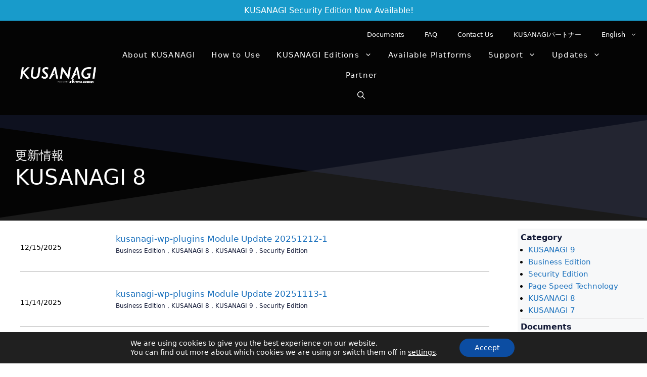

--- FILE ---
content_type: text/html; charset=UTF-8
request_url: https://kusanagi.tokyo/en/releases/tag/kusanagi8-en/
body_size: 19783
content:
<!DOCTYPE html>
<html lang="en-US">
<head>
	<meta charset="UTF-8">
	<meta name='robots' content='index, follow, max-image-preview:large, max-snippet:-1, max-video-preview:-1' />
<meta name="viewport" content="width=device-width, initial-scale=1">
	<!-- This site is optimized with the Yoast SEO plugin v26.8 - https://yoast.com/product/yoast-seo-wordpress/ -->
	<title>KUSANAGI 8 アーカイブ - KUSANAGI</title>
	<link rel="canonical" href="https://kusanagi.tokyo/en/releases/tag/kusanagi8-en/" />
	<link rel="next" href="https://kusanagi.tokyo/en/releases/tag/kusanagi8-en/page/2/" />
	<meta property="og:locale" content="en_US" />
	<meta property="og:type" content="article" />
	<meta property="og:title" content="KUSANAGI 8 アーカイブ - KUSANAGI" />
	<meta property="og:url" content="https://kusanagi.tokyo/en/releases/tag/kusanagi8-en/" />
	<meta property="og:site_name" content="KUSANAGI" />
	<meta property="og:image" content="https://kusanagi.tokyo/wp-content/uploads/2025/09/kusanagi-og-2.png" />
	<meta property="og:image:width" content="1200" />
	<meta property="og:image:height" content="600" />
	<meta property="og:image:type" content="image/png" />
	<meta name="twitter:card" content="summary_large_image" />
	<meta name="twitter:site" content="@kusanagi_saya" />
	<script type="application/ld+json" class="yoast-schema-graph">{"@context":"https://schema.org","@graph":[{"@type":"CollectionPage","@id":"https://kusanagi.tokyo/en/releases/tag/kusanagi8-en/","url":"https://kusanagi.tokyo/en/releases/tag/kusanagi8-en/","name":"KUSANAGI 8 アーカイブ - KUSANAGI","isPartOf":{"@id":"https://kusanagi.tokyo/en/#website"},"breadcrumb":{"@id":"https://kusanagi.tokyo/en/releases/tag/kusanagi8-en/#breadcrumb"},"inLanguage":"en-US"},{"@type":"BreadcrumbList","@id":"https://kusanagi.tokyo/en/releases/tag/kusanagi8-en/#breadcrumb","itemListElement":[{"@type":"ListItem","position":1,"name":"HOME","item":"https://kusanagi.tokyo/en/"},{"@type":"ListItem","position":2,"name":"Update Information","item":"https://kusanagi.tokyo/en/releases/"},{"@type":"ListItem","position":3,"name":"KUSANAGI 8"}]},{"@type":"WebSite","@id":"https://kusanagi.tokyo/en/#website","url":"https://kusanagi.tokyo/en/","name":"超高速CMS実行環境 KUSANAGI","description":"超高速CMS実行環境 [高速化チューニング済みWordPressサーバ]","publisher":{"@id":"https://kusanagi.tokyo/en/#organization"},"alternateName":"KUSANAGI","potentialAction":[{"@type":"SearchAction","target":{"@type":"EntryPoint","urlTemplate":"https://kusanagi.tokyo/en/?s={search_term_string}"},"query-input":{"@type":"PropertyValueSpecification","valueRequired":true,"valueName":"search_term_string"}}],"inLanguage":"en-US"},{"@type":"Organization","@id":"https://kusanagi.tokyo/en/#organization","name":"超高速CMS実行環境 KUSANAGI","url":"https://kusanagi.tokyo/en/","logo":{"@type":"ImageObject","inLanguage":"en-US","@id":"https://kusanagi.tokyo/en/#/schema/logo/image/","url":"https://kusanagi.tokyo/wp-content/uploads/2025/09/saya-logo.png","contentUrl":"https://kusanagi.tokyo/wp-content/uploads/2025/09/saya-logo.png","width":574,"height":160,"caption":"超高速CMS実行環境 KUSANAGI"},"image":{"@id":"https://kusanagi.tokyo/en/#/schema/logo/image/"},"sameAs":["https://x.com/kusanagi_saya"]}]}</script>
	<!-- / Yoast SEO plugin. -->


<link rel='dns-prefetch' href='//static.addtoany.com' />
<link rel='dns-prefetch' href='//www.googletagmanager.com' />
<link rel="alternate" type="application/rss+xml" title="KUSANAGI &raquo; Feed" href="https://kusanagi.tokyo/en/feed/" />
<link rel="alternate" type="application/rss+xml" title="KUSANAGI &raquo; KUSANAGI 8 Tag Feed" href="https://kusanagi.tokyo/en/releases/tag/kusanagi8-en/feed/" />
<style id='wp-img-auto-sizes-contain-inline-css'>
img:is([sizes=auto i],[sizes^="auto," i]){contain-intrinsic-size:3000px 1500px}
/*# sourceURL=wp-img-auto-sizes-contain-inline-css */
</style>
<link rel='stylesheet' id='wp-block-library-css' href='https://kusanagi.tokyo/wp-includes/css/dist/block-library/style.min.css?ver=6.9' media='all' />
<style id='wp-block-list-inline-css'>
ol,ul{box-sizing:border-box}:root :where(.wp-block-list.has-background){padding:1.25em 2.375em}
/*# sourceURL=https://kusanagi.tokyo/wp-includes/blocks/list/style.min.css */
</style>
<style id='wp-block-paragraph-inline-css'>
.is-small-text{font-size:.875em}.is-regular-text{font-size:1em}.is-large-text{font-size:2.25em}.is-larger-text{font-size:3em}.has-drop-cap:not(:focus):first-letter{float:left;font-size:8.4em;font-style:normal;font-weight:100;line-height:.68;margin:.05em .1em 0 0;text-transform:uppercase}body.rtl .has-drop-cap:not(:focus):first-letter{float:none;margin-left:.1em}p.has-drop-cap.has-background{overflow:hidden}:root :where(p.has-background){padding:1.25em 2.375em}:where(p.has-text-color:not(.has-link-color)) a{color:inherit}p.has-text-align-left[style*="writing-mode:vertical-lr"],p.has-text-align-right[style*="writing-mode:vertical-rl"]{rotate:180deg}
/*# sourceURL=https://kusanagi.tokyo/wp-includes/blocks/paragraph/style.min.css */
</style>
<style id='global-styles-inline-css'>
:root{--wp--preset--aspect-ratio--square: 1;--wp--preset--aspect-ratio--4-3: 4/3;--wp--preset--aspect-ratio--3-4: 3/4;--wp--preset--aspect-ratio--3-2: 3/2;--wp--preset--aspect-ratio--2-3: 2/3;--wp--preset--aspect-ratio--16-9: 16/9;--wp--preset--aspect-ratio--9-16: 9/16;--wp--preset--color--black: #000000;--wp--preset--color--cyan-bluish-gray: #abb8c3;--wp--preset--color--white: #ffffff;--wp--preset--color--pale-pink: #f78da7;--wp--preset--color--vivid-red: #cf2e2e;--wp--preset--color--luminous-vivid-orange: #ff6900;--wp--preset--color--luminous-vivid-amber: #fcb900;--wp--preset--color--light-green-cyan: #7bdcb5;--wp--preset--color--vivid-green-cyan: #00d084;--wp--preset--color--pale-cyan-blue: #8ed1fc;--wp--preset--color--vivid-cyan-blue: #0693e3;--wp--preset--color--vivid-purple: #9b51e0;--wp--preset--color--contrast: var(--contrast);--wp--preset--color--contrast-2: var(--contrast-2);--wp--preset--color--contrast-3: var(--contrast-3);--wp--preset--color--base: var(--base);--wp--preset--color--base-2: var(--base-2);--wp--preset--color--base-3: var(--base-3);--wp--preset--color--accent: var(--accent);--wp--preset--color--accent-2: var(--accent-2);--wp--preset--color--accent-3: var(--accent-3);--wp--preset--color--global-color-10: var(--global-color-10);--wp--preset--color--text: var(--text);--wp--preset--color--se-color: var(--se-color);--wp--preset--gradient--vivid-cyan-blue-to-vivid-purple: linear-gradient(135deg,rgb(6,147,227) 0%,rgb(155,81,224) 100%);--wp--preset--gradient--light-green-cyan-to-vivid-green-cyan: linear-gradient(135deg,rgb(122,220,180) 0%,rgb(0,208,130) 100%);--wp--preset--gradient--luminous-vivid-amber-to-luminous-vivid-orange: linear-gradient(135deg,rgb(252,185,0) 0%,rgb(255,105,0) 100%);--wp--preset--gradient--luminous-vivid-orange-to-vivid-red: linear-gradient(135deg,rgb(255,105,0) 0%,rgb(207,46,46) 100%);--wp--preset--gradient--very-light-gray-to-cyan-bluish-gray: linear-gradient(135deg,rgb(238,238,238) 0%,rgb(169,184,195) 100%);--wp--preset--gradient--cool-to-warm-spectrum: linear-gradient(135deg,rgb(74,234,220) 0%,rgb(151,120,209) 20%,rgb(207,42,186) 40%,rgb(238,44,130) 60%,rgb(251,105,98) 80%,rgb(254,248,76) 100%);--wp--preset--gradient--blush-light-purple: linear-gradient(135deg,rgb(255,206,236) 0%,rgb(152,150,240) 100%);--wp--preset--gradient--blush-bordeaux: linear-gradient(135deg,rgb(254,205,165) 0%,rgb(254,45,45) 50%,rgb(107,0,62) 100%);--wp--preset--gradient--luminous-dusk: linear-gradient(135deg,rgb(255,203,112) 0%,rgb(199,81,192) 50%,rgb(65,88,208) 100%);--wp--preset--gradient--pale-ocean: linear-gradient(135deg,rgb(255,245,203) 0%,rgb(182,227,212) 50%,rgb(51,167,181) 100%);--wp--preset--gradient--electric-grass: linear-gradient(135deg,rgb(202,248,128) 0%,rgb(113,206,126) 100%);--wp--preset--gradient--midnight: linear-gradient(135deg,rgb(2,3,129) 0%,rgb(40,116,252) 100%);--wp--preset--font-size--small: 13px;--wp--preset--font-size--medium: 20px;--wp--preset--font-size--large: 36px;--wp--preset--font-size--x-large: 42px;--wp--preset--spacing--20: 0.44rem;--wp--preset--spacing--30: 0.67rem;--wp--preset--spacing--40: 1rem;--wp--preset--spacing--50: 1.5rem;--wp--preset--spacing--60: 2.25rem;--wp--preset--spacing--70: 3.38rem;--wp--preset--spacing--80: 5.06rem;--wp--preset--shadow--natural: 6px 6px 9px rgba(0, 0, 0, 0.2);--wp--preset--shadow--deep: 12px 12px 50px rgba(0, 0, 0, 0.4);--wp--preset--shadow--sharp: 6px 6px 0px rgba(0, 0, 0, 0.2);--wp--preset--shadow--outlined: 6px 6px 0px -3px rgb(255, 255, 255), 6px 6px rgb(0, 0, 0);--wp--preset--shadow--crisp: 6px 6px 0px rgb(0, 0, 0);}:where(.is-layout-flex){gap: 0.5em;}:where(.is-layout-grid){gap: 0.5em;}body .is-layout-flex{display: flex;}.is-layout-flex{flex-wrap: wrap;align-items: center;}.is-layout-flex > :is(*, div){margin: 0;}body .is-layout-grid{display: grid;}.is-layout-grid > :is(*, div){margin: 0;}:where(.wp-block-columns.is-layout-flex){gap: 2em;}:where(.wp-block-columns.is-layout-grid){gap: 2em;}:where(.wp-block-post-template.is-layout-flex){gap: 1.25em;}:where(.wp-block-post-template.is-layout-grid){gap: 1.25em;}.has-black-color{color: var(--wp--preset--color--black) !important;}.has-cyan-bluish-gray-color{color: var(--wp--preset--color--cyan-bluish-gray) !important;}.has-white-color{color: var(--wp--preset--color--white) !important;}.has-pale-pink-color{color: var(--wp--preset--color--pale-pink) !important;}.has-vivid-red-color{color: var(--wp--preset--color--vivid-red) !important;}.has-luminous-vivid-orange-color{color: var(--wp--preset--color--luminous-vivid-orange) !important;}.has-luminous-vivid-amber-color{color: var(--wp--preset--color--luminous-vivid-amber) !important;}.has-light-green-cyan-color{color: var(--wp--preset--color--light-green-cyan) !important;}.has-vivid-green-cyan-color{color: var(--wp--preset--color--vivid-green-cyan) !important;}.has-pale-cyan-blue-color{color: var(--wp--preset--color--pale-cyan-blue) !important;}.has-vivid-cyan-blue-color{color: var(--wp--preset--color--vivid-cyan-blue) !important;}.has-vivid-purple-color{color: var(--wp--preset--color--vivid-purple) !important;}.has-black-background-color{background-color: var(--wp--preset--color--black) !important;}.has-cyan-bluish-gray-background-color{background-color: var(--wp--preset--color--cyan-bluish-gray) !important;}.has-white-background-color{background-color: var(--wp--preset--color--white) !important;}.has-pale-pink-background-color{background-color: var(--wp--preset--color--pale-pink) !important;}.has-vivid-red-background-color{background-color: var(--wp--preset--color--vivid-red) !important;}.has-luminous-vivid-orange-background-color{background-color: var(--wp--preset--color--luminous-vivid-orange) !important;}.has-luminous-vivid-amber-background-color{background-color: var(--wp--preset--color--luminous-vivid-amber) !important;}.has-light-green-cyan-background-color{background-color: var(--wp--preset--color--light-green-cyan) !important;}.has-vivid-green-cyan-background-color{background-color: var(--wp--preset--color--vivid-green-cyan) !important;}.has-pale-cyan-blue-background-color{background-color: var(--wp--preset--color--pale-cyan-blue) !important;}.has-vivid-cyan-blue-background-color{background-color: var(--wp--preset--color--vivid-cyan-blue) !important;}.has-vivid-purple-background-color{background-color: var(--wp--preset--color--vivid-purple) !important;}.has-black-border-color{border-color: var(--wp--preset--color--black) !important;}.has-cyan-bluish-gray-border-color{border-color: var(--wp--preset--color--cyan-bluish-gray) !important;}.has-white-border-color{border-color: var(--wp--preset--color--white) !important;}.has-pale-pink-border-color{border-color: var(--wp--preset--color--pale-pink) !important;}.has-vivid-red-border-color{border-color: var(--wp--preset--color--vivid-red) !important;}.has-luminous-vivid-orange-border-color{border-color: var(--wp--preset--color--luminous-vivid-orange) !important;}.has-luminous-vivid-amber-border-color{border-color: var(--wp--preset--color--luminous-vivid-amber) !important;}.has-light-green-cyan-border-color{border-color: var(--wp--preset--color--light-green-cyan) !important;}.has-vivid-green-cyan-border-color{border-color: var(--wp--preset--color--vivid-green-cyan) !important;}.has-pale-cyan-blue-border-color{border-color: var(--wp--preset--color--pale-cyan-blue) !important;}.has-vivid-cyan-blue-border-color{border-color: var(--wp--preset--color--vivid-cyan-blue) !important;}.has-vivid-purple-border-color{border-color: var(--wp--preset--color--vivid-purple) !important;}.has-vivid-cyan-blue-to-vivid-purple-gradient-background{background: var(--wp--preset--gradient--vivid-cyan-blue-to-vivid-purple) !important;}.has-light-green-cyan-to-vivid-green-cyan-gradient-background{background: var(--wp--preset--gradient--light-green-cyan-to-vivid-green-cyan) !important;}.has-luminous-vivid-amber-to-luminous-vivid-orange-gradient-background{background: var(--wp--preset--gradient--luminous-vivid-amber-to-luminous-vivid-orange) !important;}.has-luminous-vivid-orange-to-vivid-red-gradient-background{background: var(--wp--preset--gradient--luminous-vivid-orange-to-vivid-red) !important;}.has-very-light-gray-to-cyan-bluish-gray-gradient-background{background: var(--wp--preset--gradient--very-light-gray-to-cyan-bluish-gray) !important;}.has-cool-to-warm-spectrum-gradient-background{background: var(--wp--preset--gradient--cool-to-warm-spectrum) !important;}.has-blush-light-purple-gradient-background{background: var(--wp--preset--gradient--blush-light-purple) !important;}.has-blush-bordeaux-gradient-background{background: var(--wp--preset--gradient--blush-bordeaux) !important;}.has-luminous-dusk-gradient-background{background: var(--wp--preset--gradient--luminous-dusk) !important;}.has-pale-ocean-gradient-background{background: var(--wp--preset--gradient--pale-ocean) !important;}.has-electric-grass-gradient-background{background: var(--wp--preset--gradient--electric-grass) !important;}.has-midnight-gradient-background{background: var(--wp--preset--gradient--midnight) !important;}.has-small-font-size{font-size: var(--wp--preset--font-size--small) !important;}.has-medium-font-size{font-size: var(--wp--preset--font-size--medium) !important;}.has-large-font-size{font-size: var(--wp--preset--font-size--large) !important;}.has-x-large-font-size{font-size: var(--wp--preset--font-size--x-large) !important;}
/*# sourceURL=global-styles-inline-css */
</style>

<style id='classic-theme-styles-inline-css'>
/*! This file is auto-generated */
.wp-block-button__link{color:#fff;background-color:#32373c;border-radius:9999px;box-shadow:none;text-decoration:none;padding:calc(.667em + 2px) calc(1.333em + 2px);font-size:1.125em}.wp-block-file__button{background:#32373c;color:#fff;text-decoration:none}
/*# sourceURL=/wp-includes/css/classic-themes.min.css */
</style>
<link rel='stylesheet' id='custom-css' href='https://kusanagi.tokyo/wp-content/plugins/ps-custom/css/hooks.css?ver=6.9' media='all' />
<link rel='stylesheet' id='wpml-menu-item-0-css' href='https://kusanagi.tokyo/wp-content/plugins/sitepress-multilingual-cms/templates/language-switchers/menu-item/style.min.css?ver=1' media='all' />
<link rel='stylesheet' id='generate-widget-areas-css' href='https://kusanagi.tokyo/wp-content/themes/generatepress/assets/css/components/widget-areas.min.css?ver=3.6.1' media='all' />
<link rel='stylesheet' id='generate-style-css' href='https://kusanagi.tokyo/wp-content/themes/generatepress/assets/css/main.min.css?ver=3.6.1' media='all' />
<style id='generate-style-inline-css'>
body{background-color:var(--base-3);color:var(--text);}a{color:var(--global-color-10);}a:hover, a:focus, a:active{color:var(--accent-3);}.grid-container{max-width:1300px;}.wp-block-group__inner-container{max-width:1300px;margin-left:auto;margin-right:auto;}.site-header .header-image{width:160px;}:root{--contrast:#131a37;--contrast-2:#1f2641;--contrast-3:#313b77;--base:#f0f0f0;--base-2:#f7f8f9;--base-3:#ffffff;--accent:#30bced;--accent-2:#fcba04;--accent-3:#e55934;--global-color-10:#1E73BE;--text:#040404;--se-color:#189bcb;}:root .has-contrast-color{color:var(--contrast);}:root .has-contrast-background-color{background-color:var(--contrast);}:root .has-contrast-2-color{color:var(--contrast-2);}:root .has-contrast-2-background-color{background-color:var(--contrast-2);}:root .has-contrast-3-color{color:var(--contrast-3);}:root .has-contrast-3-background-color{background-color:var(--contrast-3);}:root .has-base-color{color:var(--base);}:root .has-base-background-color{background-color:var(--base);}:root .has-base-2-color{color:var(--base-2);}:root .has-base-2-background-color{background-color:var(--base-2);}:root .has-base-3-color{color:var(--base-3);}:root .has-base-3-background-color{background-color:var(--base-3);}:root .has-accent-color{color:var(--accent);}:root .has-accent-background-color{background-color:var(--accent);}:root .has-accent-2-color{color:var(--accent-2);}:root .has-accent-2-background-color{background-color:var(--accent-2);}:root .has-accent-3-color{color:var(--accent-3);}:root .has-accent-3-background-color{background-color:var(--accent-3);}:root .has-global-color-10-color{color:var(--global-color-10);}:root .has-global-color-10-background-color{background-color:var(--global-color-10);}:root .has-text-color{color:var(--text);}:root .has-text-background-color{background-color:var(--text);}:root .has-se-color-color{color:var(--se-color);}:root .has-se-color-background-color{background-color:var(--se-color);}.gp-modal:not(.gp-modal--open):not(.gp-modal--transition){display:none;}.gp-modal--transition:not(.gp-modal--open){pointer-events:none;}.gp-modal-overlay:not(.gp-modal-overlay--open):not(.gp-modal--transition){display:none;}.gp-modal__overlay{display:none;position:fixed;top:0;left:0;right:0;bottom:0;background:rgba(0,0,0,0.2);display:flex;justify-content:center;align-items:center;z-index:10000;backdrop-filter:blur(3px);transition:opacity 500ms ease;opacity:0;}.gp-modal--open:not(.gp-modal--transition) .gp-modal__overlay{opacity:1;}.gp-modal__container{max-width:100%;max-height:100vh;transform:scale(0.9);transition:transform 500ms ease;padding:0 10px;}.gp-modal--open:not(.gp-modal--transition) .gp-modal__container{transform:scale(1);}.search-modal-fields{display:flex;}.gp-search-modal .gp-modal__overlay{align-items:flex-start;padding-top:25vh;background:var(--gp-search-modal-overlay-bg-color);}.search-modal-form{width:500px;max-width:100%;background-color:var(--gp-search-modal-bg-color);color:var(--gp-search-modal-text-color);}.search-modal-form .search-field, .search-modal-form .search-field:focus{width:100%;height:60px;background-color:transparent;border:0;appearance:none;color:currentColor;}.search-modal-fields button, .search-modal-fields button:active, .search-modal-fields button:focus, .search-modal-fields button:hover{background-color:transparent;border:0;color:currentColor;width:60px;}body, button, input, select, textarea{font-size:1rem;}body{line-height:1.6;}.main-title{font-size:25px;}.main-navigation a, .main-navigation .menu-toggle, .main-navigation .menu-bar-items{font-weight:normal;font-size:15px;letter-spacing:0.08em;}button:not(.menu-toggle),html input[type="button"],input[type="reset"],input[type="submit"],.button,.wp-block-button .wp-block-button__link{font-weight:600;}.site-info{font-size:14px;}h1{font-family:inherit;font-weight:normal;font-size:3rem;line-height:1.2;}@media (max-width:768px){h1{font-size:44px;}}h2{font-family:inherit;font-weight:normal;font-size:2rem;}@media (max-width:768px){h2{font-size:27px;}}h3{font-weight:normal;font-size:1.5rem;}@media (max-width:768px){h3{font-size:24px;}}h4{font-size:1.25rem;line-height:1.2;}@media (max-width:768px){h4{font-size:22px;}}h5{font-weight:700;font-size:1.125rem;line-height:1.2;}@media (max-width:768px){h5{font-size:19px;}}h6{font-weight:700;font-size:1rem;line-height:1.2;}html{font-size:16px;}.widget-title{font-size:1.25rem;}.top-bar{font-size:1rem;}@media (max-width:768px){.top-bar{font-size:0.9rem;}}.top-bar{background-color:var(--se-color);color:#ffffff;}.top-bar a{color:#ffffff;}.top-bar a:hover{color:rgba(255,255,255,0.85);}.site-header{background-color:var(--text);}.main-title a,.main-title a:hover{color:var(--base-3);}.site-description{color:var(--base-2);}.mobile-menu-control-wrapper .menu-toggle,.mobile-menu-control-wrapper .menu-toggle:hover,.mobile-menu-control-wrapper .menu-toggle:focus,.has-inline-mobile-toggle #site-navigation.toggled{background-color:rgba(0, 0, 0, 0.02);}.main-navigation,.main-navigation ul ul{background-color:var(--text);}.main-navigation .main-nav ul li a, .main-navigation .menu-toggle, .main-navigation .menu-bar-items{color:var(--base-3);}.main-navigation .main-nav ul li:not([class*="current-menu-"]):hover > a, .main-navigation .main-nav ul li:not([class*="current-menu-"]):focus > a, .main-navigation .main-nav ul li.sfHover:not([class*="current-menu-"]) > a, .main-navigation .menu-bar-item:hover > a, .main-navigation .menu-bar-item.sfHover > a{color:#ffca38;}button.menu-toggle:hover,button.menu-toggle:focus{color:var(--base-3);}.main-navigation .main-nav ul li[class*="current-menu-"] > a{color:var(--accent-2);}.navigation-search input[type="search"],.navigation-search input[type="search"]:active, .navigation-search input[type="search"]:focus, .main-navigation .main-nav ul li.search-item.active > a, .main-navigation .menu-bar-items .search-item.active > a{color:var(--contrast-2);}.main-navigation ul ul{background-color:#303030;}.main-navigation .main-nav ul ul li a{color:var(--base-3);}.main-navigation .main-nav ul ul li:not([class*="current-menu-"]):hover > a,.main-navigation .main-nav ul ul li:not([class*="current-menu-"]):focus > a, .main-navigation .main-nav ul ul li.sfHover:not([class*="current-menu-"]) > a{color:var(--base-3);background-color:#474747;}.main-navigation .main-nav ul ul li[class*="current-menu-"] > a{color:var(--base-3);background-color:#474747;}.separate-containers .inside-article, .separate-containers .comments-area, .separate-containers .page-header, .one-container .container, .separate-containers .paging-navigation, .inside-page-header{background-color:var(--base-3);}.entry-title a{color:var(--global-color-10);}.entry-title a:hover{color:var(--accent-3);}.entry-meta{color:var(--contrast-3);}h1{color:var(--contrast);}h2{color:var(--contrast);}h3{color:var(--contrast);}h4{color:var(--text);}h5{color:var(--contrast-2);}.sidebar .widget{color:var(--contrast);}.sidebar .widget a{color:var(--global-color-10);}.sidebar .widget a:hover{color:var(--accent-3);}.sidebar .widget .widget-title{color:var(--contrast);}.footer-widgets{background-color:var(--base-3);}.footer-widgets .widget-title{color:var(--contrast);}.site-info{color:var(--base-3);background-color:var(--contrast-2);}.site-info a{color:var(--base-3);}.site-info a:hover{color:var(--base);}.footer-bar .widget_nav_menu .current-menu-item a{color:var(--base);}input[type="text"],input[type="email"],input[type="url"],input[type="password"],input[type="search"],input[type="tel"],input[type="number"],textarea,select{color:var(--contrast);background-color:var(--base-2);border-color:var(--base);}input[type="text"]:focus,input[type="email"]:focus,input[type="url"]:focus,input[type="password"]:focus,input[type="search"]:focus,input[type="tel"]:focus,input[type="number"]:focus,textarea:focus,select:focus{color:var(--contrast);background-color:var(--base-2);border-color:var(--contrast-3);}button:hover,html input[type="button"]:hover,input[type="reset"]:hover,input[type="submit"]:hover,a.button:hover,button:focus,html input[type="button"]:focus,input[type="reset"]:focus,input[type="submit"]:focus,a.button:focus,a.wp-block-button__link:not(.has-background):active,a.wp-block-button__link:not(.has-background):focus,a.wp-block-button__link:not(.has-background):hover{color:var(--base-3);}a.generate-back-to-top{background-color:rgba( 0,0,0,0.4 );color:#ffffff;}a.generate-back-to-top:hover,a.generate-back-to-top:focus{background-color:rgba( 0,0,0,0.6 );color:#ffffff;}:root{--gp-search-modal-bg-color:var(--base-3);--gp-search-modal-text-color:var(--contrast);--gp-search-modal-overlay-bg-color:rgba(0,0,0,0.2);}@media (max-width: 1200px){.main-navigation .menu-bar-item:hover > a, .main-navigation .menu-bar-item.sfHover > a{background:none;color:var(--base-3);}}.inside-top-bar{padding:8px 3px 8px 3px;}.inside-top-bar.grid-container{max-width:1306px;}.inside-header{padding:0px 40px 20px 40px;}.inside-header.grid-container{max-width:1380px;}.separate-containers .inside-article, .separate-containers .comments-area, .separate-containers .page-header, .separate-containers .paging-navigation, .one-container .site-content, .inside-page-header{padding:30px;}.site-main .wp-block-group__inner-container{padding:30px;}.separate-containers .paging-navigation{padding-top:20px;padding-bottom:20px;}.entry-content .alignwide, body:not(.no-sidebar) .entry-content .alignfull{margin-left:-30px;width:calc(100% + 60px);max-width:calc(100% + 60px);}.one-container.right-sidebar .site-main,.one-container.both-right .site-main{margin-right:30px;}.one-container.left-sidebar .site-main,.one-container.both-left .site-main{margin-left:30px;}.one-container.both-sidebars .site-main{margin:0px 30px 0px 30px;}.sidebar .widget, .page-header, .widget-area .main-navigation, .site-main > *{margin-bottom:16px;}.separate-containers .site-main{margin:16px;}.both-right .inside-left-sidebar,.both-left .inside-left-sidebar{margin-right:8px;}.both-right .inside-right-sidebar,.both-left .inside-right-sidebar{margin-left:8px;}.one-container.archive .post:not(:last-child):not(.is-loop-template-item), .one-container.blog .post:not(:last-child):not(.is-loop-template-item){padding-bottom:30px;}.separate-containers .featured-image{margin-top:16px;}.separate-containers .inside-right-sidebar, .separate-containers .inside-left-sidebar{margin-top:16px;margin-bottom:16px;}.main-navigation .main-nav ul li a,.menu-toggle,.main-navigation .menu-bar-item > a{padding-left:16px;padding-right:16px;line-height:40px;}.main-navigation .main-nav ul ul li a{padding:10px 16px 10px 16px;}.main-navigation ul ul{width:260px;}.navigation-search input[type="search"]{height:40px;}.rtl .menu-item-has-children .dropdown-menu-toggle{padding-left:16px;}.menu-item-has-children .dropdown-menu-toggle{padding-right:16px;}.rtl .main-navigation .main-nav ul li.menu-item-has-children > a{padding-right:16px;}.widget-area .widget{padding:10px;}.footer-widgets-container.grid-container{max-width:1380px;}.inside-site-info{padding:30px;}.inside-site-info.grid-container{max-width:1360px;}@media (max-width:768px){.separate-containers .inside-article, .separate-containers .comments-area, .separate-containers .page-header, .separate-containers .paging-navigation, .one-container .site-content, .inside-page-header{padding:15px;}.site-main .wp-block-group__inner-container{padding:15px;}.inside-top-bar{padding-right:30px;padding-left:30px;}.inside-header{padding-right:30px;padding-left:30px;}.widget-area .widget{padding-top:30px;padding-right:30px;padding-bottom:30px;padding-left:30px;}.footer-widgets-container{padding-top:30px;padding-right:30px;padding-bottom:30px;padding-left:30px;}.inside-site-info{padding-right:30px;padding-left:30px;}.entry-content .alignwide, body:not(.no-sidebar) .entry-content .alignfull{margin-left:-15px;width:calc(100% + 30px);max-width:calc(100% + 30px);}.one-container .site-main .paging-navigation{margin-bottom:16px;}}.is-right-sidebar{width:20%;}.is-left-sidebar{width:25%;}.site-content .content-area{width:80%;}@media (max-width: 1200px){.main-navigation .menu-toggle,.sidebar-nav-mobile:not(#sticky-placeholder){display:block;}.main-navigation ul,.gen-sidebar-nav,.main-navigation:not(.slideout-navigation):not(.toggled) .main-nav > ul,.has-inline-mobile-toggle #site-navigation .inside-navigation > *:not(.navigation-search):not(.main-nav){display:none;}.nav-align-right .inside-navigation,.nav-align-center .inside-navigation{justify-content:space-between;}.has-inline-mobile-toggle .mobile-menu-control-wrapper{display:flex;flex-wrap:wrap;}.has-inline-mobile-toggle .inside-header{flex-direction:row;text-align:left;flex-wrap:wrap;}.has-inline-mobile-toggle .header-widget,.has-inline-mobile-toggle #site-navigation{flex-basis:100%;}.nav-float-left .has-inline-mobile-toggle #site-navigation{order:10;}}
.dynamic-author-image-rounded{border-radius:100%;}.dynamic-featured-image, .dynamic-author-image{vertical-align:middle;}.one-container.blog .dynamic-content-template:not(:last-child), .one-container.archive .dynamic-content-template:not(:last-child){padding-bottom:0px;}.dynamic-entry-excerpt > p:last-child{margin-bottom:0px;}
.main-navigation .main-nav ul li a,.menu-toggle,.main-navigation .menu-bar-item > a{transition: line-height 300ms ease}.sticky-enabled .gen-sidebar-nav.is_stuck .main-navigation {margin-bottom: 0px;}.sticky-enabled .gen-sidebar-nav.is_stuck {z-index: 500;}.sticky-enabled .main-navigation.is_stuck {box-shadow: 0 2px 2px -2px rgba(0, 0, 0, .2);}.navigation-stick:not(.gen-sidebar-nav) {left: 0;right: 0;width: 100% !important;}@media (max-width: 1200px){#sticky-placeholder{height:0;overflow:hidden;}.has-inline-mobile-toggle #site-navigation.toggled{margin-top:0;}.has-inline-mobile-menu #site-navigation.toggled .main-nav > ul{top:1.5em;}}.nav-float-right .navigation-stick {width: 100% !important;left: 0;}.nav-float-right .navigation-stick .navigation-branding {margin-right: auto;}.main-navigation.has-sticky-branding:not(.grid-container) .inside-navigation:not(.grid-container) .navigation-branding{margin-left: 10px;}
@media (max-width: 1024px),(min-width:1025px){.main-navigation.sticky-navigation-transition .main-nav > ul > li > a,.sticky-navigation-transition .menu-toggle,.main-navigation.sticky-navigation-transition .menu-bar-item > a, .sticky-navigation-transition .navigation-branding .main-title{line-height:60px;}.main-navigation.sticky-navigation-transition .site-logo img, .main-navigation.sticky-navigation-transition .navigation-search input[type="search"], .main-navigation.sticky-navigation-transition .navigation-branding img{height:60px;}}.main-navigation.slideout-navigation .main-nav > ul > li > a{line-height:60px;}
/*# sourceURL=generate-style-inline-css */
</style>
<link rel='stylesheet' id='addtoany-css' href='https://kusanagi.tokyo/wp-content/plugins/add-to-any/addtoany.min.css?ver=1.16' media='all' />
<style id='generateblocks-global-inline-css'>
.gbp-section {padding:7rem 40px;}@media (max-width: 1024px) {.gbp-section {padding:6rem 30px;}}@media (max-width: 767px) {.gbp-section {padding:4rem 20px;}}.gbp-section__inner {margin-left:auto;margin-right:auto;position:relative;z-index:1;}.gbp-section__tagline {font-size:1rem;font-weight:600;margin-bottom:0.75rem;}.gbp-section__headline {margin-bottom:1.5rem;}@media (max-width: 767px) {.gbp-section__headline {margin-bottom:1.25rem;}}.gbp-section__text {font-size:1.125rem;}.gbp-button--primary{background-color:#000000;border:1px solid;color:#ffffff;display:inline-flex;font-size:1rem;padding:0.75rem 1.5rem;text-decoration:none}.gbp-button--primary:is(:hover,:focus){background-color:#000000;color:#ffffff}.gbp-button--secondary{border:1px solid #000000;color:currentColor;display:inline-flex;font-size:1rem;padding:0.75rem 1.5rem;text-decoration:none}.gbp-button--secondary:is(:hover,:focus){color:currentColor}.gbp-card {padding:1.5rem;}@media (max-width: 767px) {.gbp-card {padding:1.25rem;}}.gbp-card--border {border:1px solid #000000;}.gbp-card__title {font-size:1.25rem;margin-bottom:0.5rem;}.gbp-section--background {background-color:#000000;color:#ffffff;}
/*# sourceURL=generateblocks-global-inline-css */
</style>
<style id='generateblocks-inline-css'>
.gb-accordion__item:not(.gb-accordion__item-open) > .gb-button .gb-accordion__icon-open{display:none;}.gb-accordion__item.gb-accordion__item-open > .gb-button .gb-accordion__icon{display:none;}a.gb-button-054e5fdb{display:inline-flex;align-items:center;justify-content:flex-end;padding:15px 20px;color:var(--base-3);text-decoration:none;}a.gb-button-054e5fdb:hover, a.gb-button-054e5fdb:active, a.gb-button-054e5fdb:focus{color:var(--accent);}a.gb-button-054e5fdb .gb-icon{line-height:0;padding-right:0.5em;}a.gb-button-054e5fdb .gb-icon svg{width:1em;height:1em;fill:currentColor;}h3.gb-headline-11e5f665{font-size:16px;margin-bottom:0px;}h3.gb-headline-cb4d7313{font-size:16px;padding-top:4px;margin-bottom:0px;border-top:1px solid #e4e4e4;}div.gb-headline-d37c8cb8{font-size:24px;margin-top:20px;margin-bottom:0px;}h1.gb-headline-a849bd3b{font-size:42px;margin-top:0px;color:var(--base-3);}p.gb-headline-ea6aeb40{font-size:14px;margin-right:10px;margin-bottom:0px;}h2.gb-headline-4c5b6ee8{font-size:17px;font-weight:normal;margin-bottom:0px;}p.gb-headline-898b1929{display:inline-block;font-size:12px;text-align:left;margin-right:10px;margin-bottom:20px;color:var(--contrast);}p.gb-headline-898b1929 a{color:var(--contrast);}p.gb-headline-898b1929 a:hover{color:var(--corp);}p.gb-headline-ce21a6a2{font-size:13px;letter-spacing:0.04em;text-transform:capitalize;text-align:center;margin-top:40px;margin-bottom:0px;color:var(--base-3);}p.gb-headline-ce21a6a2 a{color:var(--base-3);}p.gb-headline-ce21a6a2 a:hover{color:var(--accent-2);}p.gb-headline-bfb157b7{font-size:13px;letter-spacing:0.04em;text-transform:capitalize;text-align:center;margin-top:40px;margin-bottom:0px;color:var(--base-3);}p.gb-headline-bfb157b7 a{color:var(--base-3);}p.gb-headline-bfb157b7 a:hover{color:var(--accent-2);}p.gb-headline-02d9255e{font-size:14px;text-align:center;margin-top:40px;color:var(--base-3);}.gb-container.gb-tabs__item:not(.gb-tabs__item-open){display:none;}.gb-container-8fe7ab39{padding:6px;background-color:var(--base-2);}.gb-container-100e407f{position:relative;background-color:var(--text);color:var(--base-3);}.gb-container-100e407f > .gb-shapes .gb-shape-1{color:rgba(49, 60, 120, 0.23);position:absolute;overflow:hidden;pointer-events:none;line-height:0;left:0;right:0;top:-1px;transform:scaleY(-1) scaleX(-1);}.gb-container-100e407f > .gb-shapes .gb-shape-1 svg{height:222px;width:120%;fill:currentColor;position:relative;left:50%;transform:translateX(-50%);min-width:100%;}.gb-container-100e407f > .gb-shapes .gb-shape-2{color:rgba(143, 141, 141, 0.16);position:absolute;overflow:hidden;pointer-events:none;line-height:0;left:0;right:0;bottom:-1px;transform:scaleX(-1);}.gb-container-100e407f > .gb-shapes .gb-shape-2 svg{height:200px;width:calc(100% + 1.3px);fill:currentColor;position:relative;left:50%;transform:translateX(-50%);min-width:100%;}.gb-container-99cc38bf{max-width:1300px;display:flex;flex-direction:row;align-items:center;column-gap:40px;row-gap:20px;padding:40px 30px;margin-right:auto;margin-left:auto;}.gb-container-5ca6d8a8{padding-right:40px;padding-left:40px;}.gb-container-6c1909d5{max-width:1300px;padding-top:10px;padding-bottom:10px;margin-right:auto;margin-left:auto;border-bottom:1px solid #b5b5b5;}.gb-container-3e0bf713{text-align:left;}.gb-grid-wrapper > .gb-grid-column-3e0bf713{width:20%;}.gb-grid-wrapper > .gb-grid-column-3e0bf713 > .gb-container{justify-content:center;display:flex;flex-direction:column;height:100%;}.gb-container-518f6a3f{text-align:left;margin-bottom:10px;}.gb-container-518f6a3f > .gb-inside-container{padding:0;max-width:1300px;margin-left:auto;margin-right:auto;}.gb-grid-wrapper > .gb-grid-column-518f6a3f > .gb-container{display:flex;flex-direction:column;height:100%;}.gb-container-518f6a3f.inline-post-meta-area > .gb-inside-container{display:flex;align-items:center;}.gb-grid-wrapper > .gb-grid-column-fe78bf47{width:80%;}.gb-grid-wrapper > .gb-grid-column-fe78bf47 > .gb-container{display:flex;flex-direction:column;height:100%;}.gb-container-940e0641{background-color:var(--text);}.gb-container-bb077382{max-width:1300px;padding:40px;margin-right:auto;margin-left:auto;}.gb-grid-wrapper > .gb-grid-column-7986039c{width:25%;}.gb-grid-wrapper > .gb-grid-column-45b824eb{width:75%;}.gb-grid-wrapper-98ab81cc{display:flex;flex-wrap:wrap;align-items:center;margin-left:-16px;}.gb-grid-wrapper-98ab81cc > .gb-grid-column{box-sizing:border-box;padding-left:16px;}.gb-grid-wrapper-07b2d001{display:flex;flex-wrap:wrap;}.gb-grid-wrapper-07b2d001 > .gb-grid-column{box-sizing:border-box;}.gb-image-a9ec7c40{vertical-align:middle;}@media (max-width: 1024px) {.gb-container-8fe7ab39{padding-right:10px;padding-left:10px;}}@media (max-width: 767px) {p.gb-headline-ce21a6a2{text-align:center;}p.gb-headline-bfb157b7{text-align:center;}.gb-container-8fe7ab39{padding-right:20px;padding-left:20px;}.gb-container-99cc38bf{padding-right:15px;padding-left:15px;}.gb-grid-wrapper > .gb-grid-column-3e0bf713{width:100%;}.gb-grid-wrapper > .gb-grid-column-fe78bf47{width:100%;}.gb-grid-wrapper > .gb-grid-column-7986039c{width:100%;}.gb-grid-wrapper > .gb-grid-column-45b824eb{width:100%;}.gb-image-a9ec7c40{width:40%;}}:root{--gb-container-width:1300px;}.gb-container .wp-block-image img{vertical-align:middle;}.gb-grid-wrapper .wp-block-image{margin-bottom:0;}.gb-highlight{background:none;}.gb-shape{line-height:0;}.gb-container-link{position:absolute;top:0;right:0;bottom:0;left:0;z-index:99;}
/*# sourceURL=generateblocks-inline-css */
</style>
<link rel='stylesheet' id='generate-secondary-nav-css' href='https://kusanagi.tokyo/wp-content/plugins/gp-premium/secondary-nav/functions/css/main.min.css?ver=2.5.5' media='all' />
<style id='generate-secondary-nav-inline-css'>
.secondary-navigation{background-color:var(--text);}.secondary-navigation .top-bar{color:#ffffff;line-height:40px;}.secondary-navigation .top-bar a{color:#ffffff;}.secondary-navigation .main-nav ul li a,.secondary-navigation .menu-toggle,.secondary-menu-bar-items .menu-bar-item > a{color:#ffffff;}.secondary-navigation .secondary-menu-bar-items{color:#ffffff;}button.secondary-menu-toggle:hover,button.secondary-menu-toggle:focus{color:#ffffff;}.widget-area .secondary-navigation{margin-bottom:16px;}.secondary-navigation ul ul{background-color:#303030;top:auto;}.secondary-navigation .main-nav ul ul li a{color:#ffffff;}.secondary-navigation .main-nav ul li:not([class*="current-menu-"]):hover > a, .secondary-navigation .main-nav ul li:not([class*="current-menu-"]):focus > a, .secondary-navigation .main-nav ul li.sfHover:not([class*="current-menu-"]) > a, .secondary-menu-bar-items .menu-bar-item:hover > a{color:#ffca38;}.secondary-navigation .main-nav ul ul li:not([class*="current-menu-"]):hover > a,.secondary-navigation .main-nav ul ul li:not([class*="current-menu-"]):focus > a,.secondary-navigation .main-nav ul ul li.sfHover:not([class*="current-menu-"]) > a{color:#ffffff;background-color:#474747;}.secondary-navigation .main-nav ul li[class*="current-menu-"] > a{color:var(--accent-2);}.secondary-navigation .main-nav ul ul li[class*="current-menu-"] > a{color:#ffffff;background-color:#474747;}.secondary-navigation.toggled .dropdown-menu-toggle:before{display:none;}@media (max-width: 1200px) {.secondary-menu-bar-items .menu-bar-item:hover > a{background: none;color: #ffffff;}}
/*# sourceURL=generate-secondary-nav-inline-css */
</style>
<link rel='stylesheet' id='generate-secondary-nav-mobile-css' href='https://kusanagi.tokyo/wp-content/plugins/gp-premium/secondary-nav/functions/css/main-mobile.min.css?ver=2.5.5' media='all' />
<link rel='stylesheet' id='generate-offside-css' href='https://kusanagi.tokyo/wp-content/plugins/gp-premium/menu-plus/functions/css/offside.min.css?ver=2.5.5' media='all' />
<style id='generate-offside-inline-css'>
:root{--gp-slideout-width:265px;}.slideout-navigation.main-navigation{background-color:var(--text);}.slideout-navigation.main-navigation ul ul{background-color:#252525;}.slideout-navigation.main-navigation .main-nav ul ul li a{color:var(--base-3);}.slideout-navigation.main-navigation .main-nav ul li:not([class*="current-menu-"]):hover > a, .slideout-navigation.main-navigation .main-nav ul li:not([class*="current-menu-"]):focus > a, .slideout-navigation.main-navigation .main-nav ul li.sfHover:not([class*="current-menu-"]) > a{color:var(--base-3);background-color:#3d3d3d;}.slideout-navigation.main-navigation .main-nav ul ul li:not([class*="current-menu-"]):hover > a, .slideout-navigation.main-navigation .main-nav ul ul li:not([class*="current-menu-"]):focus > a, .slideout-navigation.main-navigation .main-nav ul ul li.sfHover:not([class*="current-menu-"]) > a{color:var(--base-2);background-color:#5c5b5b;}.slideout-navigation.main-navigation .main-nav ul li[class*="current-menu-"] > a{color:var(--base-3);background-color:var(--se-color);}.slideout-navigation.main-navigation .main-nav ul ul li[class*="current-menu-"] > a{color:var(--base-2);background-color:var(--accent);}.slideout-navigation, .slideout-navigation a{color:var(--base-3);}.slideout-navigation button.slideout-exit{color:var(--base-3);padding-left:16px;padding-right:16px;}.slide-opened nav.toggled .menu-toggle:before{display:none;}@media (max-width: 1200px){.menu-bar-item.slideout-toggle{display:none;}}
.slideout-navigation.main-navigation .main-nav ul li a{font-weight:700;}@media (max-width:768px){.slideout-navigation.main-navigation .main-nav ul li a{font-size:16px;}}
/*# sourceURL=generate-offside-inline-css */
</style>
<link rel='stylesheet' id='generate-navigation-branding-css' href='https://kusanagi.tokyo/wp-content/plugins/gp-premium/menu-plus/functions/css/navigation-branding-flex.min.css?ver=2.5.5' media='all' />
<style id='generate-navigation-branding-inline-css'>
.main-navigation.has-branding.grid-container .navigation-branding, .main-navigation.has-branding:not(.grid-container) .inside-navigation:not(.grid-container) .navigation-branding{margin-left:10px;}.main-navigation .sticky-navigation-logo, .main-navigation.navigation-stick .site-logo:not(.mobile-header-logo){display:none;}.main-navigation.navigation-stick .sticky-navigation-logo{display:block;}.navigation-branding img, .site-logo.mobile-header-logo img{height:40px;width:auto;}.navigation-branding .main-title{line-height:40px;}@media (max-width: 1310px){#site-navigation .navigation-branding, #sticky-navigation .navigation-branding{margin-left:10px;}}@media (max-width: 1200px){.main-navigation.has-branding.nav-align-center .menu-bar-items, .main-navigation.has-sticky-branding.navigation-stick.nav-align-center .menu-bar-items{margin-left:auto;}.navigation-branding{margin-right:auto;margin-left:10px;}.navigation-branding .main-title, .mobile-header-navigation .site-logo{margin-left:10px;}}
/*# sourceURL=generate-navigation-branding-inline-css */
</style>
<link rel='stylesheet' id='moove_gdpr_frontend-css' href='https://kusanagi.tokyo/wp-content/plugins/gdpr-cookie-compliance/dist/styles/gdpr-main-nf.css?ver=5.0.9' media='all' />
<style id='moove_gdpr_frontend-inline-css'>
				#moove_gdpr_cookie_modal .moove-gdpr-modal-content .moove-gdpr-tab-main h3.tab-title, 
				#moove_gdpr_cookie_modal .moove-gdpr-modal-content .moove-gdpr-tab-main span.tab-title,
				#moove_gdpr_cookie_modal .moove-gdpr-modal-content .moove-gdpr-modal-left-content #moove-gdpr-menu li a, 
				#moove_gdpr_cookie_modal .moove-gdpr-modal-content .moove-gdpr-modal-left-content #moove-gdpr-menu li button,
				#moove_gdpr_cookie_modal .moove-gdpr-modal-content .moove-gdpr-modal-left-content .moove-gdpr-branding-cnt a,
				#moove_gdpr_cookie_modal .moove-gdpr-modal-content .moove-gdpr-modal-footer-content .moove-gdpr-button-holder a.mgbutton, 
				#moove_gdpr_cookie_modal .moove-gdpr-modal-content .moove-gdpr-modal-footer-content .moove-gdpr-button-holder button.mgbutton,
				#moove_gdpr_cookie_modal .cookie-switch .cookie-slider:after, 
				#moove_gdpr_cookie_modal .cookie-switch .slider:after, 
				#moove_gdpr_cookie_modal .switch .cookie-slider:after, 
				#moove_gdpr_cookie_modal .switch .slider:after,
				#moove_gdpr_cookie_info_bar .moove-gdpr-info-bar-container .moove-gdpr-info-bar-content p, 
				#moove_gdpr_cookie_info_bar .moove-gdpr-info-bar-container .moove-gdpr-info-bar-content p a,
				#moove_gdpr_cookie_info_bar .moove-gdpr-info-bar-container .moove-gdpr-info-bar-content a.mgbutton, 
				#moove_gdpr_cookie_info_bar .moove-gdpr-info-bar-container .moove-gdpr-info-bar-content button.mgbutton,
				#moove_gdpr_cookie_modal .moove-gdpr-modal-content .moove-gdpr-tab-main .moove-gdpr-tab-main-content h1, 
				#moove_gdpr_cookie_modal .moove-gdpr-modal-content .moove-gdpr-tab-main .moove-gdpr-tab-main-content h2, 
				#moove_gdpr_cookie_modal .moove-gdpr-modal-content .moove-gdpr-tab-main .moove-gdpr-tab-main-content h3, 
				#moove_gdpr_cookie_modal .moove-gdpr-modal-content .moove-gdpr-tab-main .moove-gdpr-tab-main-content h4, 
				#moove_gdpr_cookie_modal .moove-gdpr-modal-content .moove-gdpr-tab-main .moove-gdpr-tab-main-content h5, 
				#moove_gdpr_cookie_modal .moove-gdpr-modal-content .moove-gdpr-tab-main .moove-gdpr-tab-main-content h6,
				#moove_gdpr_cookie_modal .moove-gdpr-modal-content.moove_gdpr_modal_theme_v2 .moove-gdpr-modal-title .tab-title,
				#moove_gdpr_cookie_modal .moove-gdpr-modal-content.moove_gdpr_modal_theme_v2 .moove-gdpr-tab-main h3.tab-title, 
				#moove_gdpr_cookie_modal .moove-gdpr-modal-content.moove_gdpr_modal_theme_v2 .moove-gdpr-tab-main span.tab-title,
				#moove_gdpr_cookie_modal .moove-gdpr-modal-content.moove_gdpr_modal_theme_v2 .moove-gdpr-branding-cnt a {
					font-weight: inherit				}
			#moove_gdpr_cookie_modal,#moove_gdpr_cookie_info_bar,.gdpr_cookie_settings_shortcode_content{font-family:inherit}#moove_gdpr_save_popup_settings_button{background-color:#373737;color:#fff}#moove_gdpr_save_popup_settings_button:hover{background-color:#000}#moove_gdpr_cookie_info_bar .moove-gdpr-info-bar-container .moove-gdpr-info-bar-content a.mgbutton,#moove_gdpr_cookie_info_bar .moove-gdpr-info-bar-container .moove-gdpr-info-bar-content button.mgbutton{background-color:#0c4da2}#moove_gdpr_cookie_modal .moove-gdpr-modal-content .moove-gdpr-modal-footer-content .moove-gdpr-button-holder a.mgbutton,#moove_gdpr_cookie_modal .moove-gdpr-modal-content .moove-gdpr-modal-footer-content .moove-gdpr-button-holder button.mgbutton,.gdpr_cookie_settings_shortcode_content .gdpr-shr-button.button-green{background-color:#0c4da2;border-color:#0c4da2}#moove_gdpr_cookie_modal .moove-gdpr-modal-content .moove-gdpr-modal-footer-content .moove-gdpr-button-holder a.mgbutton:hover,#moove_gdpr_cookie_modal .moove-gdpr-modal-content .moove-gdpr-modal-footer-content .moove-gdpr-button-holder button.mgbutton:hover,.gdpr_cookie_settings_shortcode_content .gdpr-shr-button.button-green:hover{background-color:#fff;color:#0c4da2}#moove_gdpr_cookie_modal .moove-gdpr-modal-content .moove-gdpr-modal-close i,#moove_gdpr_cookie_modal .moove-gdpr-modal-content .moove-gdpr-modal-close span.gdpr-icon{background-color:#0c4da2;border:1px solid #0c4da2}#moove_gdpr_cookie_info_bar span.moove-gdpr-infobar-allow-all.focus-g,#moove_gdpr_cookie_info_bar span.moove-gdpr-infobar-allow-all:focus,#moove_gdpr_cookie_info_bar button.moove-gdpr-infobar-allow-all.focus-g,#moove_gdpr_cookie_info_bar button.moove-gdpr-infobar-allow-all:focus,#moove_gdpr_cookie_info_bar span.moove-gdpr-infobar-reject-btn.focus-g,#moove_gdpr_cookie_info_bar span.moove-gdpr-infobar-reject-btn:focus,#moove_gdpr_cookie_info_bar button.moove-gdpr-infobar-reject-btn.focus-g,#moove_gdpr_cookie_info_bar button.moove-gdpr-infobar-reject-btn:focus,#moove_gdpr_cookie_info_bar span.change-settings-button.focus-g,#moove_gdpr_cookie_info_bar span.change-settings-button:focus,#moove_gdpr_cookie_info_bar button.change-settings-button.focus-g,#moove_gdpr_cookie_info_bar button.change-settings-button:focus{-webkit-box-shadow:0 0 1px 3px #0c4da2;-moz-box-shadow:0 0 1px 3px #0c4da2;box-shadow:0 0 1px 3px #0c4da2}#moove_gdpr_cookie_modal .moove-gdpr-modal-content .moove-gdpr-modal-close i:hover,#moove_gdpr_cookie_modal .moove-gdpr-modal-content .moove-gdpr-modal-close span.gdpr-icon:hover,#moove_gdpr_cookie_info_bar span[data-href]>u.change-settings-button{color:#0c4da2}#moove_gdpr_cookie_modal .moove-gdpr-modal-content .moove-gdpr-modal-left-content #moove-gdpr-menu li.menu-item-selected a span.gdpr-icon,#moove_gdpr_cookie_modal .moove-gdpr-modal-content .moove-gdpr-modal-left-content #moove-gdpr-menu li.menu-item-selected button span.gdpr-icon{color:inherit}#moove_gdpr_cookie_modal .moove-gdpr-modal-content .moove-gdpr-modal-left-content #moove-gdpr-menu li a span.gdpr-icon,#moove_gdpr_cookie_modal .moove-gdpr-modal-content .moove-gdpr-modal-left-content #moove-gdpr-menu li button span.gdpr-icon{color:inherit}#moove_gdpr_cookie_modal .gdpr-acc-link{line-height:0;font-size:0;color:transparent;position:absolute}#moove_gdpr_cookie_modal .moove-gdpr-modal-content .moove-gdpr-modal-close:hover i,#moove_gdpr_cookie_modal .moove-gdpr-modal-content .moove-gdpr-modal-left-content #moove-gdpr-menu li a,#moove_gdpr_cookie_modal .moove-gdpr-modal-content .moove-gdpr-modal-left-content #moove-gdpr-menu li button,#moove_gdpr_cookie_modal .moove-gdpr-modal-content .moove-gdpr-modal-left-content #moove-gdpr-menu li button i,#moove_gdpr_cookie_modal .moove-gdpr-modal-content .moove-gdpr-modal-left-content #moove-gdpr-menu li a i,#moove_gdpr_cookie_modal .moove-gdpr-modal-content .moove-gdpr-tab-main .moove-gdpr-tab-main-content a:hover,#moove_gdpr_cookie_info_bar.moove-gdpr-dark-scheme .moove-gdpr-info-bar-container .moove-gdpr-info-bar-content a.mgbutton:hover,#moove_gdpr_cookie_info_bar.moove-gdpr-dark-scheme .moove-gdpr-info-bar-container .moove-gdpr-info-bar-content button.mgbutton:hover,#moove_gdpr_cookie_info_bar.moove-gdpr-dark-scheme .moove-gdpr-info-bar-container .moove-gdpr-info-bar-content a:hover,#moove_gdpr_cookie_info_bar.moove-gdpr-dark-scheme .moove-gdpr-info-bar-container .moove-gdpr-info-bar-content button:hover,#moove_gdpr_cookie_info_bar.moove-gdpr-dark-scheme .moove-gdpr-info-bar-container .moove-gdpr-info-bar-content span.change-settings-button:hover,#moove_gdpr_cookie_info_bar.moove-gdpr-dark-scheme .moove-gdpr-info-bar-container .moove-gdpr-info-bar-content button.change-settings-button:hover,#moove_gdpr_cookie_info_bar.moove-gdpr-dark-scheme .moove-gdpr-info-bar-container .moove-gdpr-info-bar-content u.change-settings-button:hover,#moove_gdpr_cookie_info_bar span[data-href]>u.change-settings-button,#moove_gdpr_cookie_info_bar.moove-gdpr-dark-scheme .moove-gdpr-info-bar-container .moove-gdpr-info-bar-content a.mgbutton.focus-g,#moove_gdpr_cookie_info_bar.moove-gdpr-dark-scheme .moove-gdpr-info-bar-container .moove-gdpr-info-bar-content button.mgbutton.focus-g,#moove_gdpr_cookie_info_bar.moove-gdpr-dark-scheme .moove-gdpr-info-bar-container .moove-gdpr-info-bar-content a.focus-g,#moove_gdpr_cookie_info_bar.moove-gdpr-dark-scheme .moove-gdpr-info-bar-container .moove-gdpr-info-bar-content button.focus-g,#moove_gdpr_cookie_info_bar.moove-gdpr-dark-scheme .moove-gdpr-info-bar-container .moove-gdpr-info-bar-content a.mgbutton:focus,#moove_gdpr_cookie_info_bar.moove-gdpr-dark-scheme .moove-gdpr-info-bar-container .moove-gdpr-info-bar-content button.mgbutton:focus,#moove_gdpr_cookie_info_bar.moove-gdpr-dark-scheme .moove-gdpr-info-bar-container .moove-gdpr-info-bar-content a:focus,#moove_gdpr_cookie_info_bar.moove-gdpr-dark-scheme .moove-gdpr-info-bar-container .moove-gdpr-info-bar-content button:focus,#moove_gdpr_cookie_info_bar.moove-gdpr-dark-scheme .moove-gdpr-info-bar-container .moove-gdpr-info-bar-content span.change-settings-button.focus-g,span.change-settings-button:focus,button.change-settings-button.focus-g,button.change-settings-button:focus,#moove_gdpr_cookie_info_bar.moove-gdpr-dark-scheme .moove-gdpr-info-bar-container .moove-gdpr-info-bar-content u.change-settings-button.focus-g,#moove_gdpr_cookie_info_bar.moove-gdpr-dark-scheme .moove-gdpr-info-bar-container .moove-gdpr-info-bar-content u.change-settings-button:focus{color:#0c4da2}#moove_gdpr_cookie_modal .moove-gdpr-branding.focus-g span,#moove_gdpr_cookie_modal .moove-gdpr-modal-content .moove-gdpr-tab-main a.focus-g,#moove_gdpr_cookie_modal .moove-gdpr-modal-content .moove-gdpr-tab-main .gdpr-cd-details-toggle.focus-g{color:#0c4da2}#moove_gdpr_cookie_modal.gdpr_lightbox-hide{display:none}
/*# sourceURL=moove_gdpr_frontend-inline-css */
</style>
<script id="wpml-cookie-js-extra">
var wpml_cookies = {"wp-wpml_current_language":{"value":"en","expires":1,"path":"/"}};
var wpml_cookies = {"wp-wpml_current_language":{"value":"en","expires":1,"path":"/"}};
//# sourceURL=wpml-cookie-js-extra
</script>
<script src="https://kusanagi.tokyo/wp-content/plugins/sitepress-multilingual-cms/res/js/cookies/language-cookie.js?ver=486900" id="wpml-cookie-js" defer data-wp-strategy="defer"></script>
<script src="https://kusanagi.tokyo/wp-includes/js/jquery/jquery.min.js?ver=3.7.1" id="jquery-core-js"></script>
<script id="addtoany-core-js-before">
window.a2a_config=window.a2a_config||{};a2a_config.callbacks=[];a2a_config.overlays=[];a2a_config.templates={};
a2a_config.icon_color="#545454,#ffffff";

//# sourceURL=addtoany-core-js-before
</script>
<script defer src="https://static.addtoany.com/menu/page.js" id="addtoany-core-js"></script>
<script src="https://kusanagi.tokyo/wp-includes/js/jquery/jquery-migrate.min.js?ver=3.4.1" id="jquery-migrate-js"></script>
<script defer src="https://kusanagi.tokyo/wp-content/plugins/add-to-any/addtoany.min.js?ver=1.1" id="addtoany-jquery-js"></script>
<script src="https://kusanagi.tokyo/wp-content/plugins/wpo365-login/apps/dist/pintra-redirect.js?ver=40.2" id="pintraredirectjs-js" async></script>

<!-- Google tag (gtag.js) snippet added by Site Kit -->
<!-- Google Analytics snippet added by Site Kit -->
<script src="https://www.googletagmanager.com/gtag/js?id=GT-M3S9RC6" id="google_gtagjs-js" async></script>
<script id="google_gtagjs-js-after">
window.dataLayer = window.dataLayer || [];function gtag(){dataLayer.push(arguments);}
gtag("set","linker",{"domains":["kusanagi.tokyo"]});
gtag("js", new Date());
gtag("set", "developer_id.dZTNiMT", true);
gtag("config", "GT-M3S9RC6");
//# sourceURL=google_gtagjs-js-after
</script>
<meta name="generator" content="WPML ver:4.8.6 stt:1,28;" />
<meta name="generator" content="Site Kit by Google 1.171.0" /><link rel="icon" href="https://kusanagi.tokyo/wp-content/uploads/2023/07/Blue32.png" sizes="32x32" />
<link rel="icon" href="https://kusanagi.tokyo/wp-content/uploads/2023/07/Blue32.png" sizes="192x192" />
<link rel="apple-touch-icon" href="https://kusanagi.tokyo/wp-content/uploads/2023/07/Blue32.png" />
<meta name="msapplication-TileImage" content="https://kusanagi.tokyo/wp-content/uploads/2023/07/Blue32.png" />
		<style id="wp-custom-css">
			.both-sidebars .grid-container {
    max-width: 1400px;
}
.main-navigation .main-nav ul li.current-page-ancestor > a {
    color: var(--accent);
}
ul.m0,
ol.m0{
		margin-left: 1em;
}
ul.taxonomy-list{
	list-style:none;
	margin-left: 0;
}
.sidebar .taxonomy-item{
	border-bottom: 1px solid #e4e4e4;
	margin-bottom: 6px;
	padding-bottom: 6px;
}
.sidebar .taxonomy-item h3{
	font-size: 16px;
	font-weight: bold;
	margin-bottom: 0;
}
.sidebar .post-list{
	margin-top: 0;
}
.sidebar ul.wp-block-rss{
	list-style: disc;
}
.right-sidebar .sidebar ul{
	margin-bottom:4px;
}
.entry-content ul.taxonomy-list{
	margin-bottom: 0;
}
blockquote{
	font-size: 1rem;
	border:none;
}
blockquote::before{
 position: absolute;
    top: 10px;
    left: 0;
    content: '';
    width: 24px;
    height: 24px;
    background-size: cover;
    background-image: url('data:image/svg+xml;charset=utf8,%3Csvg%20viewBox%3D%220%200%2048%2048%22%20xmlns%3D%22http%3A%2F%2Fwww.w3.org%2F2000%2Fsvg%22%3E%3Cpath%20d%3D%22M18.853%209.116c-7.53%204.836-11.714%2010.465-12.55%2016.887C5%2036%2013.94%2040.893%2018.47%2036.497%2023%2032.1%2020.285%2026.52%2017.005%2024.994c-3.28-1.525-5.286-.994-4.936-3.032.35-2.039%205.016-7.69%209.116-10.323a.749.749%200%200%200%20.114-1.02L20.285%209.3c-.44-.572-.862-.55-1.432-.185ZM38.679%209.116c-7.53%204.836-11.714%2010.465-12.55%2016.887-1.303%209.997%207.637%2014.89%2012.167%2010.494%204.53-4.397%201.815-9.977-1.466-11.503-3.28-1.525-5.286-.994-4.936-3.032.35-2.039%205.017-7.69%209.117-10.323a.749.749%200%200%200%20.113-1.02L40.11%209.3c-.44-.572-.862-.55-1.431-.185Z%22%20clip-rule%3D%22evenodd%22%20fill-rule%3D%22evenodd%22%3E%3C%2Fpath%3E%3C%2Fsvg%3E');
}
.nav-btn{
	border: 2px solid var(--accent-2);
}
#menu-off-canvas-menu .nav-btn{
	margin: 20px 8px;
}
.secondary-navigation{
	padding-top: 8px;
}
.mb-20{
	margin-bottom:2em;
}		</style>
		</head>

<body class="archive tag tag-kusanagi8-en tag-44 wp-custom-logo wp-embed-responsive wp-theme-generatepress post-image-below-header post-image-aligned-center secondary-nav-above-header secondary-nav-aligned-right slideout-enabled slideout-mobile sticky-menu-fade sticky-enabled desktop-sticky-menu right-sidebar nav-float-right separate-containers header-aligned-center dropdown-hover" itemtype="https://schema.org/Blog" itemscope>
	<a class="screen-reader-text skip-link" href="#content" title="Skip to content">Skip to content</a>		<div class="top-bar top-bar-align-center">
			<div class="inside-top-bar grid-container">
				<aside id="block-37" class="widget inner-padding widget_block"></aside><aside id="block-38" class="widget inner-padding widget_block"><div class="wp-widget-group__inner-blocks">
<div class="gb-headline gb-headline-523d23db gb-headline-text"><a href="https://kusanagi.tokyo/en/edition_and_upgrade/kusanagi-security-edition/" target="_blank" rel="noreferrer noopener">KUSANAGI Security Edition Now Available!</a></div>
</div></aside>			</div>
		</div>
					<nav id="secondary-navigation" aria-label="Secondary" class="secondary-navigation sub-menu-left" itemtype="https://schema.org/SiteNavigationElement" itemscope>
				<div class="inside-navigation grid-container grid-parent">
										<button class="menu-toggle secondary-menu-toggle">
						<span class="gp-icon icon-menu-bars"><svg viewBox="0 0 512 512" aria-hidden="true" xmlns="http://www.w3.org/2000/svg" width="1em" height="1em"><path d="M0 96c0-13.255 10.745-24 24-24h464c13.255 0 24 10.745 24 24s-10.745 24-24 24H24c-13.255 0-24-10.745-24-24zm0 160c0-13.255 10.745-24 24-24h464c13.255 0 24 10.745 24 24s-10.745 24-24 24H24c-13.255 0-24-10.745-24-24zm0 160c0-13.255 10.745-24 24-24h464c13.255 0 24 10.745 24 24s-10.745 24-24 24H24c-13.255 0-24-10.745-24-24z" /></svg><svg viewBox="0 0 512 512" aria-hidden="true" xmlns="http://www.w3.org/2000/svg" width="1em" height="1em"><path d="M71.029 71.029c9.373-9.372 24.569-9.372 33.942 0L256 222.059l151.029-151.03c9.373-9.372 24.569-9.372 33.942 0 9.372 9.373 9.372 24.569 0 33.942L289.941 256l151.03 151.029c9.372 9.373 9.372 24.569 0 33.942-9.373 9.372-24.569 9.372-33.942 0L256 289.941l-151.029 151.03c-9.373 9.372-24.569 9.372-33.942 0-9.372-9.373-9.372-24.569 0-33.942L222.059 256 71.029 104.971c-9.372-9.373-9.372-24.569 0-33.942z" /></svg></span><span class="screen-reader-text">Menu</span>					</button>
					<div class="main-nav"><ul id="menu-header" class=" secondary-menu sf-menu"><li id="menu-item-16850" class="menu-item menu-item-type-post_type menu-item-object-page menu-item-16850"><a href="https://kusanagi.tokyo/en/document/">Documents</a></li>
<li id="menu-item-16851" class="menu-item menu-item-type-post_type menu-item-object-page menu-item-16851"><a href="https://kusanagi.tokyo/en/faq/">FAQ</a></li>
<li id="menu-item-16853" class="menu-item menu-item-type-post_type menu-item-object-page menu-item-16853"><a href="https://kusanagi.tokyo/en/contact/">Contact Us</a></li>
<li id="menu-item-22843" class="menu-item menu-item-type-custom menu-item-object-custom menu-item-22843"><a href="https://kusanagi.tokyo/partner/">KUSANAGIパートナー</a></li>
<li id="menu-item-wpml-ls-35-en" class="menu-item wpml-ls-slot-35 wpml-ls-item wpml-ls-item-en wpml-ls-current-language wpml-ls-menu-item wpml-ls-first-item menu-item-type-wpml_ls_menu_item menu-item-object-wpml_ls_menu_item menu-item-has-children menu-item-wpml-ls-35-en"><a href="https://kusanagi.tokyo/en/releases/tag/kusanagi8-en/" role="menuitem"><span class="wpml-ls-native" lang="en">English</span><span role="presentation" class="dropdown-menu-toggle"><span class="gp-icon icon-arrow"><svg viewBox="0 0 330 512" aria-hidden="true" xmlns="http://www.w3.org/2000/svg" width="1em" height="1em"><path d="M305.913 197.085c0 2.266-1.133 4.815-2.833 6.514L171.087 335.593c-1.7 1.7-4.249 2.832-6.515 2.832s-4.815-1.133-6.515-2.832L26.064 203.599c-1.7-1.7-2.832-4.248-2.832-6.514s1.132-4.816 2.832-6.515l14.162-14.163c1.7-1.699 3.966-2.832 6.515-2.832 2.266 0 4.815 1.133 6.515 2.832l111.316 111.317 111.316-111.317c1.7-1.699 4.249-2.832 6.515-2.832s4.815 1.133 6.515 2.832l14.162 14.163c1.7 1.7 2.833 4.249 2.833 6.515z" /></svg></span></span></a>
<ul class="sub-menu">
	<li id="menu-item-wpml-ls-35-ja" class="menu-item wpml-ls-slot-35 wpml-ls-item wpml-ls-item-ja wpml-ls-menu-item wpml-ls-last-item menu-item-type-wpml_ls_menu_item menu-item-object-wpml_ls_menu_item menu-item-wpml-ls-35-ja"><a href="https://kusanagi.tokyo/releases/tag/kusanagi8/" title="Switch to 日本語" aria-label="Switch to 日本語" role="menuitem"><span class="wpml-ls-native" lang="ja">日本語</span></a></li>
</ul>
</li>
</ul></div>				</div><!-- .inside-navigation -->
			</nav><!-- #secondary-navigation -->
					<header class="site-header has-inline-mobile-toggle" id="masthead" aria-label="Site"  itemtype="https://schema.org/WPHeader" itemscope>
			<div class="inside-header grid-container">
				<div class="site-logo">
					<a href="https://kusanagi.tokyo/en/" rel="home">
						<img  class="header-image is-logo-image" alt="KUSANAGI" src="https://kusanagi.tokyo/wp-content/uploads/2023/07/logo_kusanagi_white.png" width="258" height="55" />
					</a>
				</div>	<nav class="main-navigation mobile-menu-control-wrapper" id="mobile-menu-control-wrapper" aria-label="Mobile Toggle">
		<div class="menu-bar-items">	<span class="menu-bar-item">
		<a href="#" role="button" aria-label="Open search" aria-haspopup="dialog" aria-controls="gp-search" data-gpmodal-trigger="gp-search"><span class="gp-icon icon-search"><svg viewBox="0 0 512 512" aria-hidden="true" xmlns="http://www.w3.org/2000/svg" width="1em" height="1em"><path fill-rule="evenodd" clip-rule="evenodd" d="M208 48c-88.366 0-160 71.634-160 160s71.634 160 160 160 160-71.634 160-160S296.366 48 208 48zM0 208C0 93.125 93.125 0 208 0s208 93.125 208 208c0 48.741-16.765 93.566-44.843 129.024l133.826 134.018c9.366 9.379 9.355 24.575-.025 33.941-9.379 9.366-24.575 9.355-33.941-.025L337.238 370.987C301.747 399.167 256.839 416 208 416 93.125 416 0 322.875 0 208z" /></svg><svg viewBox="0 0 512 512" aria-hidden="true" xmlns="http://www.w3.org/2000/svg" width="1em" height="1em"><path d="M71.029 71.029c9.373-9.372 24.569-9.372 33.942 0L256 222.059l151.029-151.03c9.373-9.372 24.569-9.372 33.942 0 9.372 9.373 9.372 24.569 0 33.942L289.941 256l151.03 151.029c9.372 9.373 9.372 24.569 0 33.942-9.373 9.372-24.569 9.372-33.942 0L256 289.941l-151.029 151.03c-9.373 9.372-24.569 9.372-33.942 0-9.372-9.373-9.372-24.569 0-33.942L222.059 256 71.029 104.971c-9.372-9.373-9.372-24.569 0-33.942z" /></svg></span></a>
	</span>
	</div>		<button data-nav="site-navigation" class="menu-toggle" aria-controls="generate-slideout-menu" aria-expanded="false">
			<span class="gp-icon icon-menu-bars"><svg viewBox="0 0 512 512" aria-hidden="true" xmlns="http://www.w3.org/2000/svg" width="1em" height="1em"><path d="M0 96c0-13.255 10.745-24 24-24h464c13.255 0 24 10.745 24 24s-10.745 24-24 24H24c-13.255 0-24-10.745-24-24zm0 160c0-13.255 10.745-24 24-24h464c13.255 0 24 10.745 24 24s-10.745 24-24 24H24c-13.255 0-24-10.745-24-24zm0 160c0-13.255 10.745-24 24-24h464c13.255 0 24 10.745 24 24s-10.745 24-24 24H24c-13.255 0-24-10.745-24-24z" /></svg><svg viewBox="0 0 512 512" aria-hidden="true" xmlns="http://www.w3.org/2000/svg" width="1em" height="1em"><path d="M71.029 71.029c9.373-9.372 24.569-9.372 33.942 0L256 222.059l151.029-151.03c9.373-9.372 24.569-9.372 33.942 0 9.372 9.373 9.372 24.569 0 33.942L289.941 256l151.03 151.029c9.372 9.373 9.372 24.569 0 33.942-9.373 9.372-24.569 9.372-33.942 0L256 289.941l-151.029 151.03c-9.373 9.372-24.569 9.372-33.942 0-9.372-9.373-9.372-24.569 0-33.942L222.059 256 71.029 104.971c-9.372-9.373-9.372-24.569 0-33.942z" /></svg></span><span class="screen-reader-text">Menu</span>		</button>
	</nav>
			<nav class="auto-hide-sticky has-sticky-branding main-navigation nav-align-center has-menu-bar-items sub-menu-right" id="site-navigation" aria-label="Primary"  itemtype="https://schema.org/SiteNavigationElement" itemscope>
			<div class="inside-navigation grid-container">
				<div class="navigation-branding"><div class="sticky-navigation-logo">
					<a href="https://kusanagi.tokyo/en/" title="KUSANAGI" rel="home">
						<img src="https://kusanagi.tokyo/wp-content/uploads/2023/07/logo_kusanagi_white.png" class="is-logo-image" alt="KUSANAGI" width="258" height="55" />
					</a>
				</div></div>				<button class="menu-toggle" aria-controls="generate-slideout-menu" aria-expanded="false">
					<span class="gp-icon icon-menu-bars"><svg viewBox="0 0 512 512" aria-hidden="true" xmlns="http://www.w3.org/2000/svg" width="1em" height="1em"><path d="M0 96c0-13.255 10.745-24 24-24h464c13.255 0 24 10.745 24 24s-10.745 24-24 24H24c-13.255 0-24-10.745-24-24zm0 160c0-13.255 10.745-24 24-24h464c13.255 0 24 10.745 24 24s-10.745 24-24 24H24c-13.255 0-24-10.745-24-24zm0 160c0-13.255 10.745-24 24-24h464c13.255 0 24 10.745 24 24s-10.745 24-24 24H24c-13.255 0-24-10.745-24-24z" /></svg><svg viewBox="0 0 512 512" aria-hidden="true" xmlns="http://www.w3.org/2000/svg" width="1em" height="1em"><path d="M71.029 71.029c9.373-9.372 24.569-9.372 33.942 0L256 222.059l151.029-151.03c9.373-9.372 24.569-9.372 33.942 0 9.372 9.373 9.372 24.569 0 33.942L289.941 256l151.03 151.029c9.372 9.373 9.372 24.569 0 33.942-9.373 9.372-24.569 9.372-33.942 0L256 289.941l-151.029 151.03c-9.373 9.372-24.569 9.372-33.942 0-9.372-9.373-9.372-24.569 0-33.942L222.059 256 71.029 104.971c-9.372-9.373-9.372-24.569 0-33.942z" /></svg></span><span class="screen-reader-text">Menu</span>				</button>
				<div id="primary-menu" class="main-nav"><ul id="menu-global-en" class=" menu sf-menu"><li id="menu-item-9781" class="menu-item menu-item-type-post_type menu-item-object-page menu-item-9781"><a href="https://kusanagi.tokyo/en/about/">About KUSANAGI</a></li>
<li id="menu-item-19753" class="menu-item menu-item-type-post_type menu-item-object-page menu-item-19753"><a href="https://kusanagi.tokyo/en/introduction-to-kusunagi-how-to-use-this-site/">How to Use</a></li>
<li id="menu-item-9782" class="menu-item menu-item-type-post_type menu-item-object-page menu-item-has-children menu-item-9782"><a href="https://kusanagi.tokyo/en/edition_and_upgrade/">KUSANAGI Editions<span role="presentation" class="dropdown-menu-toggle"><span class="gp-icon icon-arrow"><svg viewBox="0 0 330 512" aria-hidden="true" xmlns="http://www.w3.org/2000/svg" width="1em" height="1em"><path d="M305.913 197.085c0 2.266-1.133 4.815-2.833 6.514L171.087 335.593c-1.7 1.7-4.249 2.832-6.515 2.832s-4.815-1.133-6.515-2.832L26.064 203.599c-1.7-1.7-2.832-4.248-2.832-6.514s1.132-4.816 2.832-6.515l14.162-14.163c1.7-1.699 3.966-2.832 6.515-2.832 2.266 0 4.815 1.133 6.515 2.832l111.316 111.317 111.316-111.317c1.7-1.699 4.249-2.832 6.515-2.832s4.815 1.133 6.515 2.832l14.162 14.163c1.7 1.7 2.833 4.249 2.833 6.515z" /></svg></span></span></a>
<ul class="sub-menu">
	<li id="menu-item-18042" class="menu-item menu-item-type-post_type menu-item-object-page menu-item-18042"><a href="https://kusanagi.tokyo/en/edition_and_upgrade/kusanagi-security-edition/">KUSANAGI Security Edition</a></li>
	<li id="menu-item-19772" class="menu-item menu-item-type-post_type menu-item-object-page menu-item-19772"><a href="https://kusanagi.tokyo/en/edition_and_upgrade/kusanagi-premium-edition/">KUSANAGI Premium Edition</a></li>
</ul>
</li>
<li id="menu-item-15443" class="menu-item menu-item-type-post_type menu-item-object-page menu-item-15443"><a href="https://kusanagi.tokyo/en/cloud/">Available Platforms</a></li>
<li id="menu-item-15994" class="menu-item menu-item-type-custom menu-item-object-custom menu-item-has-children menu-item-15994"><a href="#">Support<span role="presentation" class="dropdown-menu-toggle"><span class="gp-icon icon-arrow"><svg viewBox="0 0 330 512" aria-hidden="true" xmlns="http://www.w3.org/2000/svg" width="1em" height="1em"><path d="M305.913 197.085c0 2.266-1.133 4.815-2.833 6.514L171.087 335.593c-1.7 1.7-4.249 2.832-6.515 2.832s-4.815-1.133-6.515-2.832L26.064 203.599c-1.7-1.7-2.832-4.248-2.832-6.514s1.132-4.816 2.832-6.515l14.162-14.163c1.7-1.699 3.966-2.832 6.515-2.832 2.266 0 4.815 1.133 6.515 2.832l111.316 111.317 111.316-111.317c1.7-1.699 4.249-2.832 6.515-2.832s4.815 1.133 6.515 2.832l14.162 14.163c1.7 1.7 2.833 4.249 2.833 6.515z" /></svg></span></span></a>
<ul class="sub-menu">
	<li id="menu-item-9789" class="menu-item menu-item-type-post_type menu-item-object-page menu-item-9789"><a href="https://kusanagi.tokyo/en/document/">Documentation</a></li>
	<li id="menu-item-15995" class="menu-item menu-item-type-post_type menu-item-object-page menu-item-15995"><a href="https://kusanagi.tokyo/en/faq/">FAQ</a></li>
</ul>
</li>
<li id="menu-item-9780" class="menu-item menu-item-type-post_type menu-item-object-page current_page_parent menu-item-has-children menu-item-9780"><a href="https://kusanagi.tokyo/en/releases/">Updates<span role="presentation" class="dropdown-menu-toggle"><span class="gp-icon icon-arrow"><svg viewBox="0 0 330 512" aria-hidden="true" xmlns="http://www.w3.org/2000/svg" width="1em" height="1em"><path d="M305.913 197.085c0 2.266-1.133 4.815-2.833 6.514L171.087 335.593c-1.7 1.7-4.249 2.832-6.515 2.832s-4.815-1.133-6.515-2.832L26.064 203.599c-1.7-1.7-2.832-4.248-2.832-6.514s1.132-4.816 2.832-6.515l14.162-14.163c1.7-1.699 3.966-2.832 6.515-2.832 2.266 0 4.815 1.133 6.515 2.832l111.316 111.317 111.316-111.317c1.7-1.699 4.249-2.832 6.515-2.832s4.815 1.133 6.515 2.832l14.162 14.163c1.7 1.7 2.833 4.249 2.833 6.515z" /></svg></span></span></a>
<ul class="sub-menu">
	<li id="menu-item-18516" class="menu-item menu-item-type-taxonomy menu-item-object-post_tag menu-item-18516"><a href="https://kusanagi.tokyo/en/releases/tag/security-advisory-en/">Security Advisory</a></li>
	<li id="menu-item-18517" class="menu-item menu-item-type-taxonomy menu-item-object-post_tag menu-item-18517"><a href="https://kusanagi.tokyo/en/releases/tag/information-en/">Information</a></li>
</ul>
</li>
<li id="menu-item-18515" class="menu-item menu-item-type-post_type menu-item-object-page menu-item-18515"><a href="https://kusanagi.tokyo/en/partner/">Partner</a></li>
</ul></div><div class="menu-bar-items">	<span class="menu-bar-item">
		<a href="#" role="button" aria-label="Open search" aria-haspopup="dialog" aria-controls="gp-search" data-gpmodal-trigger="gp-search"><span class="gp-icon icon-search"><svg viewBox="0 0 512 512" aria-hidden="true" xmlns="http://www.w3.org/2000/svg" width="1em" height="1em"><path fill-rule="evenodd" clip-rule="evenodd" d="M208 48c-88.366 0-160 71.634-160 160s71.634 160 160 160 160-71.634 160-160S296.366 48 208 48zM0 208C0 93.125 93.125 0 208 0s208 93.125 208 208c0 48.741-16.765 93.566-44.843 129.024l133.826 134.018c9.366 9.379 9.355 24.575-.025 33.941-9.379 9.366-24.575 9.355-33.941-.025L337.238 370.987C301.747 399.167 256.839 416 208 416 93.125 416 0 322.875 0 208z" /></svg><svg viewBox="0 0 512 512" aria-hidden="true" xmlns="http://www.w3.org/2000/svg" width="1em" height="1em"><path d="M71.029 71.029c9.373-9.372 24.569-9.372 33.942 0L256 222.059l151.029-151.03c9.373-9.372 24.569-9.372 33.942 0 9.372 9.373 9.372 24.569 0 33.942L289.941 256l151.03 151.029c9.372 9.373 9.372 24.569 0 33.942-9.373 9.372-24.569 9.372-33.942 0L256 289.941l-151.029 151.03c-9.373 9.372-24.569 9.372-33.942 0-9.372-9.373-9.372-24.569 0-33.942L222.059 256 71.029 104.971c-9.372-9.373-9.372-24.569 0-33.942z" /></svg></span></a>
	</span>
	</div>			</div>
		</nav>
					</div>
		</header>
		<div class="gb-container gb-container-100e407f">
<div class="gb-container gb-container-99cc38bf">
<div class="gb-container gb-container-fda2c1b3">

<div class="gb-headline gb-headline-d37c8cb8 gb-headline-text">更新情報</div>



<h1 class="gb-headline gb-headline-a849bd3b gb-headline-text">KUSANAGI 8</h1>

</div>
</div>
<div class="gb-shapes"><div class="gb-shape gb-shape-1"><svg xmlns="http://www.w3.org/2000/svg" viewBox="0 0 1200 360" preserveAspectRatio="none"><path d="M1200 360H0V0l1200 348z"/></svg></div><div class="gb-shape gb-shape-2"><svg xmlns="http://www.w3.org/2000/svg" viewBox="0 0 1200 360" preserveAspectRatio="none"><path d="M1200 360H0V0l1200 348z"/></svg></div></div></div>
	<div class="site grid-container container hfeed" id="page">
				<div class="site-content" id="content">
			
	<div class="content-area" id="primary">
		<main class="site-main" id="main">
			<article id="post-22570" class="dynamic-content-template post-22570 post type-post status-publish format-standard hentry category-1 tag-business-edition-en tag-kusanagi8-en tag-kusanagi9-en tag-security-edition-en"><div class="gb-container gb-container-5ca6d8a8 .update-list">
<div class="gb-container gb-container-6c1909d5">
<div class="gb-grid-wrapper gb-grid-wrapper-98ab81cc">
<div class="gb-grid-column gb-grid-column-3e0bf713"><div class="gb-container gb-container-3e0bf713"><div class="gb-inside-container">
<div class="gb-container gb-container-518f6a3f inline-post-meta-area"><div class="gb-inside-container">

<p class="gb-headline gb-headline-ea6aeb40 gb-headline-text"><time class="entry-date published" datetime="2025-12-15T15:02:55+09:00">12/15/2025</time></p>

</div></div>
</div></div></div>

<div class="gb-grid-column gb-grid-column-fe78bf47"><div class="gb-container gb-container-fe78bf47"><div class="gb-inside-container">
<h2 class="gb-headline gb-headline-4c5b6ee8 gb-headline-text"><a href="https://kusanagi.tokyo/en/releases/22570/">kusanagi-wp-plugins Module Update 20251212-1</a></h2>


<p class="gb-headline gb-headline-898b1929 gb-headline-text dynamic-term-class"><span class="post-term-item term-business-edition-en"><a href="https://kusanagi.tokyo/en/releases/tag/business-edition-en/">Business Edition</a></span> ,  <span class="post-term-item term-kusanagi8-en"><a href="https://kusanagi.tokyo/en/releases/tag/kusanagi8-en/">KUSANAGI 8</a></span> ,  <span class="post-term-item term-kusanagi9-en"><a href="https://kusanagi.tokyo/en/releases/tag/kusanagi9-en/">KUSANAGI 9</a></span> ,  <span class="post-term-item term-security-edition-en"><a href="https://kusanagi.tokyo/en/releases/tag/security-edition-en/">Security Edition</a></span></p>

</div></div></div>
</div>
</div>
</div>


<p></p>
</article><article id="post-22232" class="dynamic-content-template post-22232 post type-post status-publish format-standard hentry category-1 tag-business-edition-en tag-kusanagi8-en tag-kusanagi9-en tag-security-edition-en"><div class="gb-container gb-container-5ca6d8a8 .update-list">
<div class="gb-container gb-container-6c1909d5">
<div class="gb-grid-wrapper gb-grid-wrapper-98ab81cc">
<div class="gb-grid-column gb-grid-column-3e0bf713"><div class="gb-container gb-container-3e0bf713"><div class="gb-inside-container">
<div class="gb-container gb-container-518f6a3f inline-post-meta-area"><div class="gb-inside-container">

<p class="gb-headline gb-headline-ea6aeb40 gb-headline-text"><time class="entry-date published" datetime="2025-11-14T15:46:49+09:00">11/14/2025</time></p>

</div></div>
</div></div></div>

<div class="gb-grid-column gb-grid-column-fe78bf47"><div class="gb-container gb-container-fe78bf47"><div class="gb-inside-container">
<h2 class="gb-headline gb-headline-4c5b6ee8 gb-headline-text"><a href="https://kusanagi.tokyo/en/releases/22232/">kusanagi-wp-plugins Module Update 20251113-1</a></h2>


<p class="gb-headline gb-headline-898b1929 gb-headline-text dynamic-term-class"><span class="post-term-item term-business-edition-en"><a href="https://kusanagi.tokyo/en/releases/tag/business-edition-en/">Business Edition</a></span> ,  <span class="post-term-item term-kusanagi8-en"><a href="https://kusanagi.tokyo/en/releases/tag/kusanagi8-en/">KUSANAGI 8</a></span> ,  <span class="post-term-item term-kusanagi9-en"><a href="https://kusanagi.tokyo/en/releases/tag/kusanagi9-en/">KUSANAGI 9</a></span> ,  <span class="post-term-item term-security-edition-en"><a href="https://kusanagi.tokyo/en/releases/tag/security-edition-en/">Security Edition</a></span></p>

</div></div></div>
</div>
</div>
</div>


<p></p>
</article><article id="post-21904" class="dynamic-content-template post-21904 post type-post status-publish format-standard hentry category-1 tag-business-edition-en tag-kusanagi8-en tag-kusanagi9-en tag-security-edition-en"><div class="gb-container gb-container-5ca6d8a8 .update-list">
<div class="gb-container gb-container-6c1909d5">
<div class="gb-grid-wrapper gb-grid-wrapper-98ab81cc">
<div class="gb-grid-column gb-grid-column-3e0bf713"><div class="gb-container gb-container-3e0bf713"><div class="gb-inside-container">
<div class="gb-container gb-container-518f6a3f inline-post-meta-area"><div class="gb-inside-container">

<p class="gb-headline gb-headline-ea6aeb40 gb-headline-text"><time class="entry-date published" datetime="2025-10-02T10:24:14+09:00">10/02/2025</time></p>

</div></div>
</div></div></div>

<div class="gb-grid-column gb-grid-column-fe78bf47"><div class="gb-container gb-container-fe78bf47"><div class="gb-inside-container">
<h2 class="gb-headline gb-headline-4c5b6ee8 gb-headline-text"><a href="https://kusanagi.tokyo/en/releases/21904/">kusanagi-wp-plugins Module Update 20250911-1</a></h2>


<p class="gb-headline gb-headline-898b1929 gb-headline-text dynamic-term-class"><span class="post-term-item term-business-edition-en"><a href="https://kusanagi.tokyo/en/releases/tag/business-edition-en/">Business Edition</a></span> ,  <span class="post-term-item term-kusanagi8-en"><a href="https://kusanagi.tokyo/en/releases/tag/kusanagi8-en/">KUSANAGI 8</a></span> ,  <span class="post-term-item term-kusanagi9-en"><a href="https://kusanagi.tokyo/en/releases/tag/kusanagi9-en/">KUSANAGI 9</a></span> ,  <span class="post-term-item term-security-edition-en"><a href="https://kusanagi.tokyo/en/releases/tag/security-edition-en/">Security Edition</a></span></p>

</div></div></div>
</div>
</div>
</div>


<p></p>
</article><article id="post-19411" class="dynamic-content-template post-19411 post type-post status-publish format-standard hentry category-1 tag-business-edition-en tag-kusanagi8-en tag-kusanagi9-en tag-security-edition-en"><div class="gb-container gb-container-5ca6d8a8 .update-list">
<div class="gb-container gb-container-6c1909d5">
<div class="gb-grid-wrapper gb-grid-wrapper-98ab81cc">
<div class="gb-grid-column gb-grid-column-3e0bf713"><div class="gb-container gb-container-3e0bf713"><div class="gb-inside-container">
<div class="gb-container gb-container-518f6a3f inline-post-meta-area"><div class="gb-inside-container">

<p class="gb-headline gb-headline-ea6aeb40 gb-headline-text"><time class="entry-date published" datetime="2025-04-24T13:02:03+09:00">04/24/2025</time></p>

</div></div>
</div></div></div>

<div class="gb-grid-column gb-grid-column-fe78bf47"><div class="gb-container gb-container-fe78bf47"><div class="gb-inside-container">
<h2 class="gb-headline gb-headline-4c5b6ee8 gb-headline-text"><a href="https://kusanagi.tokyo/en/releases/19411/">kusanagi-wp-plugins Module Update 20250421-1</a></h2>


<p class="gb-headline gb-headline-898b1929 gb-headline-text dynamic-term-class"><span class="post-term-item term-business-edition-en"><a href="https://kusanagi.tokyo/en/releases/tag/business-edition-en/">Business Edition</a></span> ,  <span class="post-term-item term-kusanagi8-en"><a href="https://kusanagi.tokyo/en/releases/tag/kusanagi8-en/">KUSANAGI 8</a></span> ,  <span class="post-term-item term-kusanagi9-en"><a href="https://kusanagi.tokyo/en/releases/tag/kusanagi9-en/">KUSANAGI 9</a></span> ,  <span class="post-term-item term-security-edition-en"><a href="https://kusanagi.tokyo/en/releases/tag/security-edition-en/">Security Edition</a></span></p>

</div></div></div>
</div>
</div>
</div>


<p></p>
</article><article id="post-19182" class="dynamic-content-template post-19182 post type-post status-publish format-standard hentry category-1 tag-business-edition-en tag-kusanagi8-en tag-kusanagi9-en tag-security-edition-en"><div class="gb-container gb-container-5ca6d8a8 .update-list">
<div class="gb-container gb-container-6c1909d5">
<div class="gb-grid-wrapper gb-grid-wrapper-98ab81cc">
<div class="gb-grid-column gb-grid-column-3e0bf713"><div class="gb-container gb-container-3e0bf713"><div class="gb-inside-container">
<div class="gb-container gb-container-518f6a3f inline-post-meta-area"><div class="gb-inside-container">

<p class="gb-headline gb-headline-ea6aeb40 gb-headline-text"><time class="entry-date published" datetime="2025-04-15T13:42:41+09:00">04/15/2025</time></p>

</div></div>
</div></div></div>

<div class="gb-grid-column gb-grid-column-fe78bf47"><div class="gb-container gb-container-fe78bf47"><div class="gb-inside-container">
<h2 class="gb-headline gb-headline-4c5b6ee8 gb-headline-text"><a href="https://kusanagi.tokyo/en/releases/19182/">kusanagi-wp-plugins Module Update 20250409-1</a></h2>


<p class="gb-headline gb-headline-898b1929 gb-headline-text dynamic-term-class"><span class="post-term-item term-business-edition-en"><a href="https://kusanagi.tokyo/en/releases/tag/business-edition-en/">Business Edition</a></span> ,  <span class="post-term-item term-kusanagi8-en"><a href="https://kusanagi.tokyo/en/releases/tag/kusanagi8-en/">KUSANAGI 8</a></span> ,  <span class="post-term-item term-kusanagi9-en"><a href="https://kusanagi.tokyo/en/releases/tag/kusanagi9-en/">KUSANAGI 9</a></span> ,  <span class="post-term-item term-security-edition-en"><a href="https://kusanagi.tokyo/en/releases/tag/security-edition-en/">Security Edition</a></span></p>

</div></div></div>
</div>
</div>
</div>


<p></p>
</article><article id="post-18601" class="dynamic-content-template post-18601 post type-post status-publish format-standard hentry category-1 tag-business-edition-en tag-kusanagi8-en tag-kusanagi9-en tag-security-edition-en"><div class="gb-container gb-container-5ca6d8a8 .update-list">
<div class="gb-container gb-container-6c1909d5">
<div class="gb-grid-wrapper gb-grid-wrapper-98ab81cc">
<div class="gb-grid-column gb-grid-column-3e0bf713"><div class="gb-container gb-container-3e0bf713"><div class="gb-inside-container">
<div class="gb-container gb-container-518f6a3f inline-post-meta-area"><div class="gb-inside-container">

<p class="gb-headline gb-headline-ea6aeb40 gb-headline-text"><time class="entry-date published" datetime="2025-02-26T17:51:41+09:00">02/26/2025</time></p>

</div></div>
</div></div></div>

<div class="gb-grid-column gb-grid-column-fe78bf47"><div class="gb-container gb-container-fe78bf47"><div class="gb-inside-container">
<h2 class="gb-headline gb-headline-4c5b6ee8 gb-headline-text"><a href="https://kusanagi.tokyo/en/releases/18601/">kusanagi-wp-plugins Module Update 20250220-1</a></h2>


<p class="gb-headline gb-headline-898b1929 gb-headline-text dynamic-term-class"><span class="post-term-item term-business-edition-en"><a href="https://kusanagi.tokyo/en/releases/tag/business-edition-en/">Business Edition</a></span> ,  <span class="post-term-item term-kusanagi8-en"><a href="https://kusanagi.tokyo/en/releases/tag/kusanagi8-en/">KUSANAGI 8</a></span> ,  <span class="post-term-item term-kusanagi9-en"><a href="https://kusanagi.tokyo/en/releases/tag/kusanagi9-en/">KUSANAGI 9</a></span> ,  <span class="post-term-item term-security-edition-en"><a href="https://kusanagi.tokyo/en/releases/tag/security-edition-en/">Security Edition</a></span></p>

</div></div></div>
</div>
</div>
</div>


<p></p>
</article><article id="post-18556" class="dynamic-content-template post-18556 post type-post status-publish format-standard hentry category-1 tag-kusanagi8-en"><div class="gb-container gb-container-5ca6d8a8 .update-list">
<div class="gb-container gb-container-6c1909d5">
<div class="gb-grid-wrapper gb-grid-wrapper-98ab81cc">
<div class="gb-grid-column gb-grid-column-3e0bf713"><div class="gb-container gb-container-3e0bf713"><div class="gb-inside-container">
<div class="gb-container gb-container-518f6a3f inline-post-meta-area"><div class="gb-inside-container">

<p class="gb-headline gb-headline-ea6aeb40 gb-headline-text"><time class="entry-date published" datetime="2025-02-17T14:57:10+09:00">02/17/2025</time></p>

</div></div>
</div></div></div>

<div class="gb-grid-column gb-grid-column-fe78bf47"><div class="gb-container gb-container-fe78bf47"><div class="gb-inside-container">
<h2 class="gb-headline gb-headline-4c5b6ee8 gb-headline-text"><a href="https://kusanagi.tokyo/en/releases/18556/">KUSANAGI Module Update</a></h2>


<p class="gb-headline gb-headline-898b1929 gb-headline-text dynamic-term-class"><span class="post-term-item term-kusanagi8-en"><a href="https://kusanagi.tokyo/en/releases/tag/kusanagi8-en/">KUSANAGI 8</a></span></p>

</div></div></div>
</div>
</div>
</div>


<p></p>
</article><article id="post-17539" class="dynamic-content-template post-17539 post type-post status-publish format-standard hentry category-1 tag-kusanagi8-en"><div class="gb-container gb-container-5ca6d8a8 .update-list">
<div class="gb-container gb-container-6c1909d5">
<div class="gb-grid-wrapper gb-grid-wrapper-98ab81cc">
<div class="gb-grid-column gb-grid-column-3e0bf713"><div class="gb-container gb-container-3e0bf713"><div class="gb-inside-container">
<div class="gb-container gb-container-518f6a3f inline-post-meta-area"><div class="gb-inside-container">

<p class="gb-headline gb-headline-ea6aeb40 gb-headline-text"><time class="entry-date published" datetime="2025-01-22T14:28:58+09:00">01/22/2025</time></p>

</div></div>
</div></div></div>

<div class="gb-grid-column gb-grid-column-fe78bf47"><div class="gb-container gb-container-fe78bf47"><div class="gb-inside-container">
<h2 class="gb-headline gb-headline-4c5b6ee8 gb-headline-text"><a href="https://kusanagi.tokyo/en/releases/17539/">KUSANAGI Module Update</a></h2>


<p class="gb-headline gb-headline-898b1929 gb-headline-text dynamic-term-class"><span class="post-term-item term-kusanagi8-en"><a href="https://kusanagi.tokyo/en/releases/tag/kusanagi8-en/">KUSANAGI 8</a></span></p>

</div></div></div>
</div>
</div>
</div>


<p></p>
</article><article id="post-17405" class="dynamic-content-template post-17405 post type-post status-publish format-standard hentry category-1 tag-kusanagi8-en"><div class="gb-container gb-container-5ca6d8a8 .update-list">
<div class="gb-container gb-container-6c1909d5">
<div class="gb-grid-wrapper gb-grid-wrapper-98ab81cc">
<div class="gb-grid-column gb-grid-column-3e0bf713"><div class="gb-container gb-container-3e0bf713"><div class="gb-inside-container">
<div class="gb-container gb-container-518f6a3f inline-post-meta-area"><div class="gb-inside-container">

<p class="gb-headline gb-headline-ea6aeb40 gb-headline-text"><time class="entry-date published" datetime="2025-01-20T12:14:03+09:00">01/20/2025</time></p>

</div></div>
</div></div></div>

<div class="gb-grid-column gb-grid-column-fe78bf47"><div class="gb-container gb-container-fe78bf47"><div class="gb-inside-container">
<h2 class="gb-headline gb-headline-4c5b6ee8 gb-headline-text"><a href="https://kusanagi.tokyo/en/releases/17405/">KUSANAGI Module Update</a></h2>


<p class="gb-headline gb-headline-898b1929 gb-headline-text dynamic-term-class"><span class="post-term-item term-kusanagi8-en"><a href="https://kusanagi.tokyo/en/releases/tag/kusanagi8-en/">KUSANAGI 8</a></span></p>

</div></div></div>
</div>
</div>
</div>


<p></p>
</article><article id="post-16116" class="dynamic-content-template post-16116 post type-post status-publish format-standard hentry category-1 tag-kusanagi8-en"><div class="gb-container gb-container-5ca6d8a8 .update-list">
<div class="gb-container gb-container-6c1909d5">
<div class="gb-grid-wrapper gb-grid-wrapper-98ab81cc">
<div class="gb-grid-column gb-grid-column-3e0bf713"><div class="gb-container gb-container-3e0bf713"><div class="gb-inside-container">
<div class="gb-container gb-container-518f6a3f inline-post-meta-area"><div class="gb-inside-container">

<p class="gb-headline gb-headline-ea6aeb40 gb-headline-text"><time class="entry-date published" datetime="2024-07-05T09:34:50+09:00">07/05/2024</time></p>

</div></div>
</div></div></div>

<div class="gb-grid-column gb-grid-column-fe78bf47"><div class="gb-container gb-container-fe78bf47"><div class="gb-inside-container">
<h2 class="gb-headline gb-headline-4c5b6ee8 gb-headline-text"><a href="https://kusanagi.tokyo/en/releases/16116/">KUSANAGI Module Update</a></h2>


<p class="gb-headline gb-headline-898b1929 gb-headline-text dynamic-term-class"><span class="post-term-item term-kusanagi8-en"><a href="https://kusanagi.tokyo/en/releases/tag/kusanagi8-en/">KUSANAGI 8</a></span></p>

</div></div></div>
</div>
</div>
</div>


<p></p>
</article>		<nav id="nav-below" class="paging-navigation" aria-label="Archive Page">
								<div class="nav-previous">
						<span class="gp-icon icon-arrow"><svg viewBox="0 0 330 512" aria-hidden="true" xmlns="http://www.w3.org/2000/svg" width="1em" height="1em"><path d="M305.913 197.085c0 2.266-1.133 4.815-2.833 6.514L171.087 335.593c-1.7 1.7-4.249 2.832-6.515 2.832s-4.815-1.133-6.515-2.832L26.064 203.599c-1.7-1.7-2.832-4.248-2.832-6.514s1.132-4.816 2.832-6.515l14.162-14.163c1.7-1.699 3.966-2.832 6.515-2.832 2.266 0 4.815 1.133 6.515 2.832l111.316 111.317 111.316-111.317c1.7-1.699 4.249-2.832 6.515-2.832s4.815 1.133 6.515 2.832l14.162 14.163c1.7 1.7 2.833 4.249 2.833 6.515z" /></svg></span>						<span class="prev" title="Previous"><a href="https://kusanagi.tokyo/en/releases/tag/kusanagi8-en/page/2/" >Older posts</a></span>
					</div>
					<div class="nav-links"><span aria-current="page" class="page-numbers current"><span class="screen-reader-text">Page</span>1</span>
<a class="page-numbers" href="https://kusanagi.tokyo/en/releases/tag/kusanagi8-en/page/2/"><span class="screen-reader-text">Page</span>2</a>
<span class="page-numbers dots">&hellip;</span>
<a class="page-numbers" href="https://kusanagi.tokyo/en/releases/tag/kusanagi8-en/page/25/"><span class="screen-reader-text">Page</span>25</a>
<a class="next page-numbers" href="https://kusanagi.tokyo/en/releases/tag/kusanagi8-en/page/2/">Next <span aria-hidden="true">&rarr;</span></a></div>		</nav>
				</main>
	</div>

	<div class="widget-area sidebar is-right-sidebar" id="right-sidebar">
	<div class="inside-right-sidebar">
		<div class="gb-container gb-container-8fe7ab39">

<h3 class="gb-headline gb-headline-11e5f665 gb-headline-text widget-title"><strong>Category</strong></h3>


<ul class="tag-list"><li><a href="https://kusanagi.tokyo/en/releases/tag/kusanagi9-en/">KUSANAGI 9</a></li><li><a href="https://kusanagi.tokyo/en/releases/tag/business-edition-en/">Business Edition</a></li><li><a href="https://kusanagi.tokyo/en/releases/tag/security-edition-en/">Security Edition</a></li><li><a href="https://kusanagi.tokyo/en/releases/tag/wexal-pst-en/">Page Speed Technology</a></li><li><a href="https://kusanagi.tokyo/en/releases/tag/kusanagi8-en/">KUSANAGI 8</a></li><li><a href="https://kusanagi.tokyo/en/releases/tag/kusanagi7-en/">KUSANAGI 7</a></li></ul>



<h3 class="gb-headline gb-headline-cb4d7313 gb-headline-text widget-title"><strong>Documents</strong></h3>



<ul class="wp-block-list">
<li><a href="https://kusanagi.tokyo/en/document/">Documents</a></li>



<li class="external-links"><a href="https://www.wexal.jp/document/" target="_blank" rel="noreferrer noopener">WEXAL® Page Speed Technology®</a></li>
</ul>

</div>	</div>
</div>

	</div>
</div>


<div class="site-footer footer-bar-active footer-bar-align-right">
	<div class="gb-container gb-container-940e0641">
<div class="gb-container gb-container-bb077382">
<div class="gb-grid-wrapper gb-grid-wrapper-07b2d001">
<div class="gb-grid-column gb-grid-column-7986039c"><div class="gb-container gb-container-7986039c">

<figure class="gb-block-image gb-block-image-a9ec7c40"><a href="https://www.prime-strategy.co.jp/en/" target="_blank" rel="noopener noreferrer"><img decoding="async" class="gb-image gb-image-a9ec7c40" src="https://kusanagi.tokyo/wp-content/uploads/2021/06/prime-strategy_logo_w.svg" alt="" title="prime-strategy_logo_w"/></a></figure>

</div></div>

<div class="gb-grid-column gb-grid-column-45b824eb"><div class="gb-container gb-container-45b824eb"></div></div>
</div>


<p class="gb-headline gb-headline-ce21a6a2 gb-headline-text"><a href="https://www.prime-strategy.co.jp/en/kusanagi-eula/" target="_blank" rel="noreferrer noopener">KUSANAGI Open Source Licenses</a> | <a href="https://www.prime-strategy.co.jp/en/kusanagi-editions-eula/" target="_blank" rel="noreferrer noopener">KUSANAGI Business Edition, Premium Edition, Security Edition End-User License Agreement</a></p>



<p class="gb-headline gb-headline-bfb157b7 gb-headline-text"><a href="https://kusanagi.tokyo/character/" data-type="post" data-id="8" target="_blank" rel="noreferrer noopener">KUSANAGI Logo and Mascots </a> | <a href="https://www.prime-strategy.co.jp/en/privacy/" target="_blank" rel="noreferrer noopener"><strong>Privacy Policy</strong></a> | <a href="https://www.prime-strategy.co.jp/en/vulnerability-disclosure-policy/" target="_blank" rel="noreferrer noopener">Vulnerability Disclosure Policy</a> | <a href="https://kusanagi.tokyo/en/contact/" data-type="page" data-id="18">Contact US</a></p>



<p class="gb-headline gb-headline-02d9255e gb-headline-text">© 2015 -&nbsp;2026 Prime Strategy Co., Ltd. All rights reserved</p>

</div>
</div></div>

		<nav id="generate-slideout-menu" class="main-navigation slideout-navigation" itemtype="https://schema.org/SiteNavigationElement" itemscope>
			<div class="inside-navigation grid-container grid-parent">
				<div class="main-nav"><ul id="menu-off-canvas-menu" class=" slideout-menu"><li id="menu-item-10166" class="menu-item menu-item-type-post_type menu-item-object-page menu-item-home menu-item-10166"><a href="https://kusanagi.tokyo/en/">Ultra-fast CMS Platform ”KUSANAGI”</a></li>
<li id="menu-item-8643" class="menu-item menu-item-type-post_type menu-item-object-page menu-item-8643"><a href="https://kusanagi.tokyo/en/about/">About KUSANAGI</a></li>
<li id="menu-item-17350" class="menu-item menu-item-type-post_type menu-item-object-page menu-item-17350"><a href="https://kusanagi.tokyo/en/introduction-to-kusunagi-how-to-use-this-site/">Introduction to KUSUNAGI (How to Use This Site)</a></li>
<li id="menu-item-8642" class="menu-item menu-item-type-post_type menu-item-object-page menu-item-has-children menu-item-8642"><a href="https://kusanagi.tokyo/en/edition_and_upgrade/">KUSANAGI Editions<span role="presentation" class="dropdown-menu-toggle"><span class="gp-icon icon-arrow"><svg viewBox="0 0 330 512" aria-hidden="true" xmlns="http://www.w3.org/2000/svg" width="1em" height="1em"><path d="M305.913 197.085c0 2.266-1.133 4.815-2.833 6.514L171.087 335.593c-1.7 1.7-4.249 2.832-6.515 2.832s-4.815-1.133-6.515-2.832L26.064 203.599c-1.7-1.7-2.832-4.248-2.832-6.514s1.132-4.816 2.832-6.515l14.162-14.163c1.7-1.699 3.966-2.832 6.515-2.832 2.266 0 4.815 1.133 6.515 2.832l111.316 111.317 111.316-111.317c1.7-1.699 4.249-2.832 6.515-2.832s4.815 1.133 6.515 2.832l14.162 14.163c1.7 1.7 2.833 4.249 2.833 6.515z" /></svg></span></span></a>
<ul class="sub-menu">
	<li id="menu-item-18043" class="menu-item menu-item-type-post_type menu-item-object-page menu-item-18043"><a href="https://kusanagi.tokyo/en/edition_and_upgrade/kusanagi-security-edition/">KUSANAGI Security Edition</a></li>
	<li id="menu-item-17351" class="menu-item menu-item-type-post_type menu-item-object-page menu-item-17351"><a href="https://kusanagi.tokyo/en/edition_and_upgrade/kusanagi-premium-edition/">KUSANAGI Premium Edition</a></li>
</ul>
</li>
<li id="menu-item-8641" class="menu-item menu-item-type-post_type menu-item-object-page menu-item-8641"><a href="https://kusanagi.tokyo/en/cloud/">Available Platforms</a></li>
<li id="menu-item-10167" class="menu-item menu-item-type-post_type menu-item-object-page current_page_parent menu-item-has-children menu-item-10167"><a href="https://kusanagi.tokyo/en/releases/">Update Information<span role="presentation" class="dropdown-menu-toggle"><span class="gp-icon icon-arrow"><svg viewBox="0 0 330 512" aria-hidden="true" xmlns="http://www.w3.org/2000/svg" width="1em" height="1em"><path d="M305.913 197.085c0 2.266-1.133 4.815-2.833 6.514L171.087 335.593c-1.7 1.7-4.249 2.832-6.515 2.832s-4.815-1.133-6.515-2.832L26.064 203.599c-1.7-1.7-2.832-4.248-2.832-6.514s1.132-4.816 2.832-6.515l14.162-14.163c1.7-1.699 3.966-2.832 6.515-2.832 2.266 0 4.815 1.133 6.515 2.832l111.316 111.317 111.316-111.317c1.7-1.699 4.249-2.832 6.515-2.832s4.815 1.133 6.515 2.832l14.162 14.163c1.7 1.7 2.833 4.249 2.833 6.515z" /></svg></span></span></a>
<ul class="sub-menu">
	<li id="menu-item-17353" class="menu-item menu-item-type-taxonomy menu-item-object-post_tag menu-item-17353"><a href="https://kusanagi.tokyo/en/releases/tag/information-en/">Information</a></li>
</ul>
</li>
<li id="menu-item-17354" class="menu-item menu-item-type-post_type menu-item-object-page menu-item-17354"><a href="https://kusanagi.tokyo/en/partner/">Partner</a></li>
<li id="menu-item-10169" class="menu-item menu-item-type-post_type menu-item-object-page menu-item-has-children menu-item-10169"><a href="https://kusanagi.tokyo/en/document/">Documents<span role="presentation" class="dropdown-menu-toggle"><span class="gp-icon icon-arrow"><svg viewBox="0 0 330 512" aria-hidden="true" xmlns="http://www.w3.org/2000/svg" width="1em" height="1em"><path d="M305.913 197.085c0 2.266-1.133 4.815-2.833 6.514L171.087 335.593c-1.7 1.7-4.249 2.832-6.515 2.832s-4.815-1.133-6.515-2.832L26.064 203.599c-1.7-1.7-2.832-4.248-2.832-6.514s1.132-4.816 2.832-6.515l14.162-14.163c1.7-1.699 3.966-2.832 6.515-2.832 2.266 0 4.815 1.133 6.515 2.832l111.316 111.317 111.316-111.317c1.7-1.699 4.249-2.832 6.515-2.832s4.815 1.133 6.515 2.832l14.162 14.163c1.7 1.7 2.833 4.249 2.833 6.515z" /></svg></span></span></a>
<ul class="sub-menu">
	<li id="menu-item-17355" class="menu-item menu-item-type-post_type menu-item-object-page menu-item-17355"><a href="https://kusanagi.tokyo/en/faq/">FAQ</a></li>
</ul>
</li>
<li id="menu-item-8647" class="menu-item menu-item-type-custom menu-item-object-custom menu-item-8647"><a href="https://www.prime-strategy.co.jp/contact-us/">お問い合わせ</a></li>
<li id="menu-item-8648" class="menu-item menu-item-type-custom menu-item-object-custom menu-item-8648"><a href="https://users.kusanagi.tokyo/">KUSANAGIユーザーグループ</a></li>
<li id="menu-item-8645" class="menu-item menu-item-type-custom menu-item-object-custom menu-item-8645"><a href="https://www.prime-strategy.co.jp/services/kusanagi-managed-service/">KUSANAGI 公式サポートサービス</a></li>
<li id="menu-item-8646" class="menu-item menu-item-type-custom menu-item-object-custom menu-item-8646"><a href="https://www.prime-strategy.co.jp/achievements/">導入事例</a></li>
<li id="menu-item-10168" class="menu-item menu-item-type-post_type menu-item-object-page menu-item-10168"><a href="https://kusanagi.tokyo/en/character/">KUSANAGIロゴ 使用ガイドライン</a></li>
<li id="menu-item-wpml-ls-36-en" class="menu-item wpml-ls-slot-36 wpml-ls-item wpml-ls-item-en wpml-ls-current-language wpml-ls-menu-item wpml-ls-first-item menu-item-type-wpml_ls_menu_item menu-item-object-wpml_ls_menu_item menu-item-has-children menu-item-wpml-ls-36-en"><a href="https://kusanagi.tokyo/en/releases/tag/kusanagi8-en/" role="menuitem"><span class="wpml-ls-native" lang="en">English</span><span role="presentation" class="dropdown-menu-toggle"><span class="gp-icon icon-arrow"><svg viewBox="0 0 330 512" aria-hidden="true" xmlns="http://www.w3.org/2000/svg" width="1em" height="1em"><path d="M305.913 197.085c0 2.266-1.133 4.815-2.833 6.514L171.087 335.593c-1.7 1.7-4.249 2.832-6.515 2.832s-4.815-1.133-6.515-2.832L26.064 203.599c-1.7-1.7-2.832-4.248-2.832-6.514s1.132-4.816 2.832-6.515l14.162-14.163c1.7-1.699 3.966-2.832 6.515-2.832 2.266 0 4.815 1.133 6.515 2.832l111.316 111.317 111.316-111.317c1.7-1.699 4.249-2.832 6.515-2.832s4.815 1.133 6.515 2.832l14.162 14.163c1.7 1.7 2.833 4.249 2.833 6.515z" /></svg></span></span></a>
<ul class="sub-menu">
	<li id="menu-item-wpml-ls-36-ja" class="menu-item wpml-ls-slot-36 wpml-ls-item wpml-ls-item-ja wpml-ls-menu-item wpml-ls-last-item menu-item-type-wpml_ls_menu_item menu-item-object-wpml_ls_menu_item menu-item-wpml-ls-36-ja"><a href="https://kusanagi.tokyo/releases/tag/kusanagi8/" title="Switch to Japanese(日本語)" aria-label="Switch to Japanese(日本語)" role="menuitem"><span class="wpml-ls-native" lang="ja">日本語</span><span class="wpml-ls-display"><span class="wpml-ls-bracket"> (</span>Japanese<span class="wpml-ls-bracket">)</span></span></a></li>
</ul>
</li>
</ul></div>			</div><!-- .inside-navigation -->
		</nav><!-- #site-navigation -->

					<div class="slideout-overlay">
									<button class="slideout-exit has-svg-icon">
						<span class="gp-icon pro-close">
				<svg viewBox="0 0 512 512" aria-hidden="true" role="img" version="1.1" xmlns="http://www.w3.org/2000/svg" xmlns:xlink="http://www.w3.org/1999/xlink" width="1em" height="1em">
					<path d="M71.029 71.029c9.373-9.372 24.569-9.372 33.942 0L256 222.059l151.029-151.03c9.373-9.372 24.569-9.372 33.942 0 9.372 9.373 9.372 24.569 0 33.942L289.941 256l151.03 151.029c9.372 9.373 9.372 24.569 0 33.942-9.373 9.372-24.569 9.372-33.942 0L256 289.941l-151.029 151.03c-9.373 9.372-24.569 9.372-33.942 0-9.372-9.373-9.372-24.569 0-33.942L222.059 256 71.029 104.971c-9.372-9.373-9.372-24.569 0-33.942z" />
				</svg>
			</span>						<span class="screen-reader-text">Close</span>
					</button>
							</div>
			<script type="speculationrules">
{"prefetch":[{"source":"document","where":{"and":[{"href_matches":"/en/*"},{"not":{"href_matches":["/wp-*.php","/wp-admin/*","/wp-content/uploads/*","/wp-content/*","/wp-content/plugins/*","/wp-content/themes/generatepress/*","/en/*\\?(.+)"]}},{"not":{"selector_matches":"a[rel~=\"nofollow\"]"}},{"not":{"selector_matches":".no-prefetch, .no-prefetch a"}}]},"eagerness":"conservative"}]}
</script>
	<!--copyscapeskip-->
	<aside id="moove_gdpr_cookie_info_bar" class="moove-gdpr-info-bar-hidden moove-gdpr-align-center moove-gdpr-dark-scheme gdpr_infobar_postion_bottom" aria-label="GDPR Cookie Banner" style="display: none;">
	<div class="moove-gdpr-info-bar-container">
		<div class="moove-gdpr-info-bar-content">
		
<div class="moove-gdpr-cookie-notice">
  <p>We are using cookies to give you the best experience on our website.</p><p>You can find out more about which cookies we are using or switch them off in <button  aria-haspopup="true" data-href="#moove_gdpr_cookie_modal" class="change-settings-button">settings</button>.</p></div>
<!--  .moove-gdpr-cookie-notice -->
		
<div class="moove-gdpr-button-holder">
			<button class="mgbutton moove-gdpr-infobar-allow-all gdpr-fbo-0" aria-label="Accept" >Accept</button>
		</div>
<!--  .button-container -->
		</div>
		<!-- moove-gdpr-info-bar-content -->
	</div>
	<!-- moove-gdpr-info-bar-container -->
	</aside>
	<!-- #moove_gdpr_cookie_info_bar -->
	<!--/copyscapeskip-->
<script id="generate-a11y">
!function(){"use strict";if("querySelector"in document&&"addEventListener"in window){var e=document.body;e.addEventListener("pointerdown",(function(){e.classList.add("using-mouse")}),{passive:!0}),e.addEventListener("keydown",(function(){e.classList.remove("using-mouse")}),{passive:!0})}}();
</script>
	<div class="gp-modal gp-search-modal" id="gp-search" role="dialog" aria-modal="true" aria-label="Search">
		<div class="gp-modal__overlay" tabindex="-1" data-gpmodal-close>
			<div class="gp-modal__container">
					<form role="search" method="get" class="search-modal-form" action="https://kusanagi.tokyo/en/">
		<label for="search-modal-input" class="screen-reader-text">Search for:</label>
		<div class="search-modal-fields">
			<input id="search-modal-input" type="search" class="search-field" placeholder="Search &hellip;" value="" name="s" />
			<button aria-label="Search"><span class="gp-icon icon-search"><svg viewBox="0 0 512 512" aria-hidden="true" xmlns="http://www.w3.org/2000/svg" width="1em" height="1em"><path fill-rule="evenodd" clip-rule="evenodd" d="M208 48c-88.366 0-160 71.634-160 160s71.634 160 160 160 160-71.634 160-160S296.366 48 208 48zM0 208C0 93.125 93.125 0 208 0s208 93.125 208 208c0 48.741-16.765 93.566-44.843 129.024l133.826 134.018c9.366 9.379 9.355 24.575-.025 33.941-9.379 9.366-24.575 9.355-33.941-.025L337.238 370.987C301.747 399.167 256.839 416 208 416 93.125 416 0 322.875 0 208z" /></svg></span></button>
		</div>
			</form>
				</div>
		</div>
	</div>
	<script src="https://kusanagi.tokyo/wp-content/plugins/gp-premium/menu-plus/functions/js/sticky.min.js?ver=2.5.5" id="generate-sticky-js"></script>
<script id="generate-offside-js-extra">
var offSide = {"side":"right"};
//# sourceURL=generate-offside-js-extra
</script>
<script src="https://kusanagi.tokyo/wp-content/plugins/gp-premium/menu-plus/functions/js/offside.min.js?ver=2.5.5" id="generate-offside-js"></script>
<script id="generate-menu-js-before">
var generatepressMenu = {"toggleOpenedSubMenus":true,"openSubMenuLabel":"Open Sub-Menu","closeSubMenuLabel":"Close Sub-Menu"};
//# sourceURL=generate-menu-js-before
</script>
<script src="https://kusanagi.tokyo/wp-content/themes/generatepress/assets/js/menu.min.js?ver=3.6.1" id="generate-menu-js"></script>
<script src="https://kusanagi.tokyo/wp-content/themes/generatepress/assets/dist/modal.js?ver=3.6.1" id="generate-modal-js"></script>
<script id="moove_gdpr_frontend-js-extra">
var moove_frontend_gdpr_scripts = {"ajaxurl":"https://kusanagi.tokyo/wp-admin/admin-ajax.php","post_id":"22570","plugin_dir":"https://kusanagi.tokyo/wp-content/plugins/gdpr-cookie-compliance","show_icons":"all","is_page":"","ajax_cookie_removal":"false","strict_init":"2","enabled_default":{"strict":1,"third_party":0,"advanced":0,"performance":0,"preference":0},"geo_location":"false","force_reload":"false","is_single":"","hide_save_btn":"false","current_user":"0","cookie_expiration":"365","script_delay":"2000","close_btn_action":"1","close_btn_rdr":"","scripts_defined":"{\"cache\":true,\"header\":\"\",\"body\":\"\",\"footer\":\"\",\"thirdparty\":{\"header\":\"\",\"body\":\"\",\"footer\":\"\"},\"strict\":{\"header\":\"\",\"body\":\"\",\"footer\":\"\"},\"advanced\":{\"header\":\"\",\"body\":\"\",\"footer\":\"\"}}","gdpr_scor":"true","wp_lang":"_en","wp_consent_api":"false","gdpr_nonce":"a04feb18d0"};
//# sourceURL=moove_gdpr_frontend-js-extra
</script>
<script src="https://kusanagi.tokyo/wp-content/plugins/gdpr-cookie-compliance/dist/scripts/main.js?ver=5.0.9" id="moove_gdpr_frontend-js"></script>
<script id="moove_gdpr_frontend-js-after">
var gdpr_consent__strict = "false"
var gdpr_consent__thirdparty = "false"
var gdpr_consent__advanced = "false"
var gdpr_consent__performance = "false"
var gdpr_consent__preference = "false"
var gdpr_consent__cookies = ""
//# sourceURL=moove_gdpr_frontend-js-after
</script>

    
	<!--copyscapeskip-->
	<!-- V1 -->
	<dialog id="moove_gdpr_cookie_modal" class="gdpr_lightbox-hide" aria-modal="true" aria-label="GDPR Settings Screen">
	<div class="moove-gdpr-modal-content moove-clearfix logo-position-left moove_gdpr_modal_theme_v1">
		    
		<button class="moove-gdpr-modal-close" autofocus aria-label="Close GDPR Cookie Settings">
			<span class="gdpr-sr-only">Close GDPR Cookie Settings</span>
			<span class="gdpr-icon moovegdpr-arrow-close"></span>
		</button>
				<div class="moove-gdpr-modal-left-content">
		
<div class="moove-gdpr-company-logo-holder">
	<img src="https://kusanagi.tokyo/wp-content/plugins/gdpr-cookie-compliance/dist/images/gdpr-logo.png" alt="KUSANAGI"   width="350"  height="233"  class="img-responsive" />
</div>
<!--  .moove-gdpr-company-logo-holder -->
		<ul id="moove-gdpr-menu">
			
<li class="menu-item-on menu-item-privacy_overview menu-item-selected">
	<button data-href="#privacy_overview" class="moove-gdpr-tab-nav" aria-label="Privacy Overview">
	<span class="gdpr-nav-tab-title">Privacy Overview</span>
	</button>
</li>

	<li class="menu-item-strict-necessary-cookies menu-item-off">
	<button data-href="#strict-necessary-cookies" class="moove-gdpr-tab-nav" aria-label="Strictly Necessary Cookies">
		<span class="gdpr-nav-tab-title">Strictly Necessary Cookies</span>
	</button>
	</li>





		</ul>
		
<div class="moove-gdpr-branding-cnt">
			<a href="https://wordpress.org/plugins/gdpr-cookie-compliance/" rel="noopener noreferrer" target="_blank" class='moove-gdpr-branding'>Powered by&nbsp; <span>GDPR Cookie Compliance</span></a>
		</div>
<!--  .moove-gdpr-branding -->
		</div>
		<!--  .moove-gdpr-modal-left-content -->
		<div class="moove-gdpr-modal-right-content">
		<div class="moove-gdpr-modal-title">
			 
		</div>
		<!-- .moove-gdpr-modal-ritle -->
		<div class="main-modal-content">

			<div class="moove-gdpr-tab-content">
			
<div id="privacy_overview" class="moove-gdpr-tab-main">
		<span class="tab-title">Privacy Overview</span>
		<div class="moove-gdpr-tab-main-content">
	<p>This website uses cookies so that we can provide you with the best user experience possible. Cookie information is stored in your browser and performs functions such as recognising you when you return to our website and helping our team to understand which sections of the website you find most interesting and useful.</p>
		</div>
	<!--  .moove-gdpr-tab-main-content -->

</div>
<!-- #privacy_overview -->
			
  <div id="strict-necessary-cookies" class="moove-gdpr-tab-main" style="display:none">
    <span class="tab-title">Strictly Necessary Cookies</span>
    <div class="moove-gdpr-tab-main-content">
      <p>Strictly Necessary Cookie should be enabled at all times so that we can save your preferences for cookie settings.</p>
      <div class="moove-gdpr-status-bar ">
        <div class="gdpr-cc-form-wrap">
          <div class="gdpr-cc-form-fieldset">
            <label class="cookie-switch" for="moove_gdpr_strict_cookies">    
              <span class="gdpr-sr-only">Enable or Disable Cookies</span>        
              <input type="checkbox" aria-label="Strictly Necessary Cookies"  value="check" name="moove_gdpr_strict_cookies" id="moove_gdpr_strict_cookies">
              <span class="cookie-slider cookie-round gdpr-sr" data-text-enable="Enabled" data-text-disabled="Disabled">
                <span class="gdpr-sr-label">
                  <span class="gdpr-sr-enable">Enabled</span>
                  <span class="gdpr-sr-disable">Disabled</span>
                </span>
              </span>
            </label>
          </div>
          <!-- .gdpr-cc-form-fieldset -->
        </div>
        <!-- .gdpr-cc-form-wrap -->
      </div>
      <!-- .moove-gdpr-status-bar -->
                                              
    </div>
    <!--  .moove-gdpr-tab-main-content -->
  </div>
  <!-- #strict-necesarry-cookies -->
			
			
									
			</div>
			<!--  .moove-gdpr-tab-content -->
		</div>
		<!--  .main-modal-content -->
		<div class="moove-gdpr-modal-footer-content">
			<div class="moove-gdpr-button-holder">
						<button class="mgbutton moove-gdpr-modal-allow-all button-visible" aria-label="Enable All">Enable All</button>
								<button class="mgbutton moove-gdpr-modal-save-settings button-visible" aria-label="Save Settings">Save Settings</button>
				</div>
<!--  .moove-gdpr-button-holder -->
		</div>
		<!--  .moove-gdpr-modal-footer-content -->
		</div>
		<!--  .moove-gdpr-modal-right-content -->

		<div class="moove-clearfix"></div>

	</div>
	<!--  .moove-gdpr-modal-content -->
	</dialog>
	<!-- #moove_gdpr_cookie_modal -->
	<!--/copyscapeskip-->

</body>
</html>
